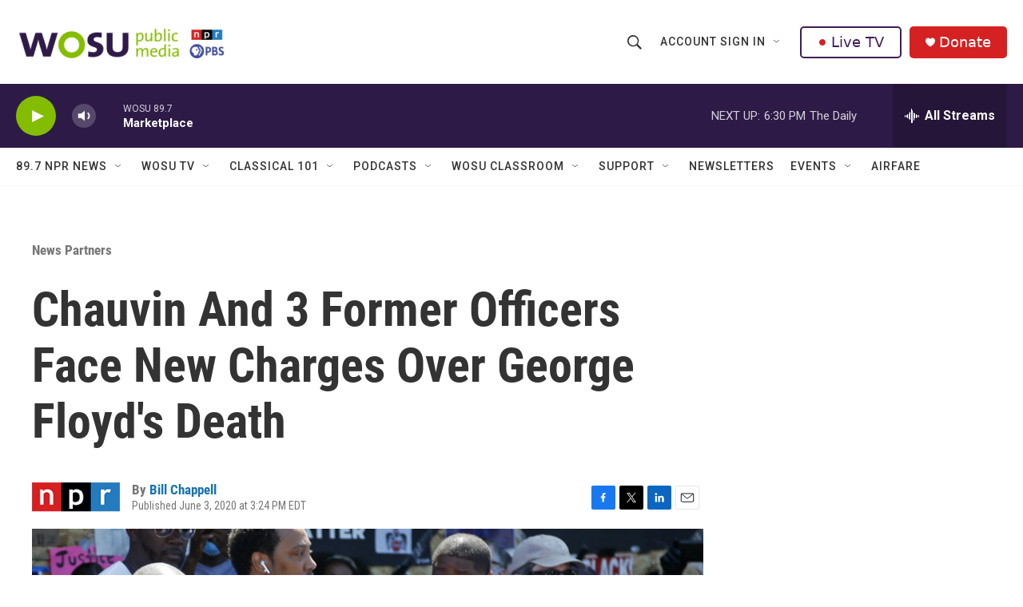

--- FILE ---
content_type: text/html;charset=UTF-8
request_url: https://www.wosu.org/news-partners/2020-06-03/chauvin-and-3-former-officers-face-new-charges-over-george-floyds-death
body_size: 35909
content:
<!DOCTYPE html>
<html class="ArtP aside" lang="en">
    <head>
    <meta charset="UTF-8">

    

    <style data-cssvarsponyfill="true">
        :root { --siteBgColorInverse: #121212; --primaryTextColorInverse: #ffffff; --secondaryTextColorInverse: #cccccc; --tertiaryTextColorInverse: #cccccc; --headerBgColorInverse: #000000; --headerBorderColorInverse: #858585; --headerTextColorInverse: #ffffff; --secC1_Inverse: #a2a2a2; --secC4_Inverse: #282828; --headerNavBarBgColorInverse: #121212; --headerMenuBgColorInverse: #ffffff; --headerMenuTextColorInverse: #6b2b85; --headerMenuTextColorHoverInverse: #6b2b85; --liveBlogTextColorInverse: #ffffff; --applyButtonColorInverse: #4485D5; --applyButtonTextColorInverse: #4485D5; --siteBgColor: #ffffff; --primaryTextColor: #333333; --secondaryTextColor: #666666; --secC1: #767676; --secC4: #f5f5f5; --secC5: #ffffff; --siteBgColor: #ffffff; --siteInverseBgColor: #000000; --linkColor: #1772b0; --linkHoverColor: #125c8e; --headerBgColor: #ffffff; --headerBgColorInverse: #000000; --headerBorderColor: #e6e6e6; --headerBorderColorInverse: #858585; --tertiaryTextColor: #1c1c1c; --headerTextColor: #333333; --buttonTextColor: #ffffff; --headerNavBarBgColor: #ffffff; --headerNavBarTextColor: #333333; --headerMenuBgColor: #ffffff; --headerMenuTextColor: #333333; --headerMenuTextColorHover: #68ac4d; --liveBlogTextColor: #282829; --applyButtonColor: #194173; --applyButtonTextColor: #2c4273; --primaryColor1: #2e1a47; --primaryColor2: #84bd00; --breakingColor: #ff6f00; --secC2: #cccccc; --secC3: #e6e6e6; --secC5: #ffffff; --linkColor: #1772b0; --linkHoverColor: #125c8e; --donateBGColor: #d52122; --headerIconColor: #ffffff; --hatButtonBgColor: #ffffff; --hatButtonBgHoverColor: #411c58; --hatButtonBorderColor: #411c58; --hatButtonBorderHoverColor: #ffffff; --hatButtoniconColor: #d62021; --hatButtonTextColor: #411c58; --hatButtonTextHoverColor: #ffffff; --footerTextColor: #ffffff; --footerTextBgColor: #ffffff; --footerPartnersBgColor: #000000; --listBorderColor: #030202; --gridBorderColor: #e6e6e6; --tagButtonBorderColor: #1772b0; --tagButtonTextColor: #1772b0; --breakingTextColor: #ffffff; --sectionTextColor: #ffffff; --contentWidth: 1240px; --primaryHeadlineFont: sans-serif; --secHlFont: sans-serif; --bodyFont: sans-serif; --colorWhite: #ffffff; --colorBlack: #000000;} .fonts-loaded { --primaryHeadlineFont: "Roboto Condensed"; --secHlFont: "Roboto Condensed"; --bodyFont: "Roboto"; --liveBlogBodyFont: "Roboto";}
    </style>

    <meta name="disqus.shortname" content="npr-wosu">
<meta name="disqus.url" content="https://www.wosu.org/news-partners/2020-06-03/chauvin-and-3-former-officers-face-new-charges-over-george-floyds-death">
<meta name="disqus.title" content="Chauvin And 3 Former Officers Face New Charges Over George Floyd&#x27;s Death">
<meta name="disqus.identifier" content="00000177-64a9-df44-a377-67fb39050001">
<meta name="robots" content="max-image-preview:large">


    <meta property="og:title" content="Chauvin And 3 Former Officers Face New Charges Over George Floyd&#x27;s Death">

    <meta property="og:url" content="https://www.wosu.org/news-partners/2020-06-03/chauvin-and-3-former-officers-face-new-charges-over-george-floyds-death">

    <meta property="og:image" content="https://npr.brightspotcdn.com/dims4/default/2a5b15e/2147483647/strip/true/crop/3218x1689+0+60/resize/1200x630!/quality/90/?url=https%3A%2F%2Fmedia.npr.org%2Fassets%2Fimg%2F2020%2F06%2F03%2Fchauvin-murder-floyd-minnesota_wide-81cbb672ac692b73d04bf3e923430fbf61c2858b.jpg">

    
    <meta property="og:image:url" content="https://npr.brightspotcdn.com/dims4/default/2a5b15e/2147483647/strip/true/crop/3218x1689+0+60/resize/1200x630!/quality/90/?url=https%3A%2F%2Fmedia.npr.org%2Fassets%2Fimg%2F2020%2F06%2F03%2Fchauvin-murder-floyd-minnesota_wide-81cbb672ac692b73d04bf3e923430fbf61c2858b.jpg">
    
    <meta property="og:image:width" content="1200">
    <meta property="og:image:height" content="630">
    <meta property="og:image:type" content="image/jpeg">
    
    <meta property="og:image:alt" content="All four former Minneapolis police officers connected with George Floyd&#x27;s death now face criminal charges. Attorney Ben Crump (left) escorts Floyd&#x27;s son, Quincy Mason Floyd (second from left), on Wednesday during a visit to the memorial at the site where George Floyd was arrested in Minneapolis.">
    

    <meta property="og:description" content="Derek Chauvin now faces an additional charge of second-degree murder, and three other former Minneapolis police officers are accused of aiding and abetting murder.">

    <meta property="og:site_name" content="WOSU Public Media">



    <meta property="og:type" content="article">

    <meta property="article:author" content="https://www.wosu.org/people/bill-chappell">

    <meta property="article:published_time" content="2020-06-03T19:24:00">

    <meta property="article:modified_time" content="2021-03-26T16:44:26.753">

    <meta property="article:section" content="News Partners">

    <meta property="article:tag" content="derek chauvin">

    <meta property="article:tag" content="minneapolis police">

    <meta property="article:tag" content="Minneapolis">

    <meta property="article:tag" content="George Floyd">

    <meta property="article:tag" content="tou thao">

    <meta property="article:tag" content="j alexander kueng">

    <meta property="article:tag" content="thomas lane">

    
    <meta name="twitter:card" content="summary_large_image"/>
    
    
    
    
    <meta name="twitter:description" content="Derek Chauvin now faces an additional charge of second-degree murder, and three other former Minneapolis police officers are accused of aiding and abetting murder."/>
    
    
    <meta name="twitter:image" content="https://npr.brightspotcdn.com/dims4/default/b060173/2147483647/strip/true/crop/3218x1810+0+0/resize/1200x675!/quality/90/?url=https%3A%2F%2Fmedia.npr.org%2Fassets%2Fimg%2F2020%2F06%2F03%2Fchauvin-murder-floyd-minnesota_wide-81cbb672ac692b73d04bf3e923430fbf61c2858b.jpg"/>

    
    <meta name="twitter:image:alt" content="All four former Minneapolis police officers connected with George Floyd&#x27;s death now face criminal charges. Attorney Ben Crump (left) escorts Floyd&#x27;s son, Quincy Mason Floyd (second from left), on Wednesday during a visit to the memorial at the site where George Floyd was arrested in Minneapolis."/>
    
    
    <meta name="twitter:site" content="@wosu"/>
    
    
    
    <meta name="twitter:title" content="Chauvin And 3 Former Officers Face New Charges Over George Floyd&#x27;s Death"/>
    

    <meta property="fb:app_id" content="303182302076632">



    <link data-cssvarsponyfill="true" class="Webpack-css" rel="stylesheet" href="https://npr.brightspotcdn.com/resource/00000177-1bc0-debb-a57f-dfcf4a950000/styleguide/All.min.0db89f2a608a6b13cec2d9fc84f71c45.gz.css">

    

    <style>.FooterNavigation-items-item {
    display: inline-block
}</style>
<style>[class*='-articleBody'] > ul,
[class*='-articleBody'] > ul ul {
    list-style-type: disc;
}</style>


    <meta name="viewport" content="width=device-width, initial-scale=1, viewport-fit=cover"><title>Chauvin And 3 Former Officers Face New Charges Over George Floyd&#x27;s Death | WOSU Public Media</title><meta name="description" content="Derek Chauvin now faces an additional charge of second-degree murder, and three other former Minneapolis police officers are accused of aiding and abetting murder."><link rel="canonical" href="https://www.npr.org/2020/06/03/868910542/chauvin-and-3-former-officers-face-new-charges-over-george-floyds-death?ft=nprml&amp;f=868910542"><meta name="brightspot.contentId" content="00000177-64a9-df44-a377-67fb39050001"><link rel="apple-touch-icon"sizes="180x180"href="/apple-touch-icon.png"><link rel="icon"type="image/png"href="/favicon-32x32.png"><link rel="icon"type="image/png"href="/favicon-16x16.png">
    
    
    <meta name="brightspot-dataLayer" content="{
  &quot;author&quot; : &quot;Bill Chappell&quot;,
  &quot;bspStoryId&quot; : &quot;00000177-64a9-df44-a377-67fb39050001&quot;,
  &quot;category&quot; : &quot;News Partners&quot;,
  &quot;inlineAudio&quot; : 0,
  &quot;keywords&quot; : &quot;derek chauvin,minneapolis police,Minneapolis,George Floyd,tou thao,j alexander kueng,thomas lane&quot;,
  &quot;nprCmsSite&quot; : true,
  &quot;nprStoryId&quot; : &quot;868910542&quot;,
  &quot;pageType&quot; : &quot;news-story&quot;,
  &quot;program&quot; : &quot;&quot;,
  &quot;publishedDate&quot; : &quot;2020-06-03T15:24:00Z&quot;,
  &quot;siteName&quot; : &quot;WOSU Public Media&quot;,
  &quot;station&quot; : &quot;WOSU 89.7 NPR News&quot;,
  &quot;stationOrgId&quot; : &quot;1177&quot;,
  &quot;storyOrgId&quot; : &quot;s1&quot;,
  &quot;storyTheme&quot; : &quot;news-story&quot;,
  &quot;storyTitle&quot; : &quot;Chauvin And 3 Former Officers Face New Charges Over George Floyd&#x27;s Death&quot;,
  &quot;timezone&quot; : &quot;America/New_York&quot;,
  &quot;wordCount&quot; : 0,
  &quot;series&quot; : &quot;&quot;
}">
    <script id="brightspot-dataLayer">
        (function () {
            var dataValue = document.head.querySelector('meta[name="brightspot-dataLayer"]').content;
            if (dataValue) {
                window.brightspotDataLayer = JSON.parse(dataValue);
            }
        })();
    </script>

    <link rel="amphtml" href="https://www.wosu.org/news-partners/2020-06-03/chauvin-and-3-former-officers-face-new-charges-over-george-floyds-death?_amp=true">

    

    
    <script src="https://npr.brightspotcdn.com/resource/00000177-1bc0-debb-a57f-dfcf4a950000/styleguide/All.min.fd8f7fccc526453c829dde80fc7c2ef5.gz.js" async></script>
    

    <!-- no longer used, moved disqus script to be loaded by ps-disqus-comment-module.js to avoid errors --><script type="application/ld+json">{"@context":"http://schema.org","@type":"NewsArticle","author":[{"@context":"http://schema.org","@type":"Person","name":"Bill Chappell","url":"https://www.wosu.org/people/bill-chappell"}],"dateModified":"2021-03-26T12:44:26Z","datePublished":"2020-06-03T15:24:00Z","headline":"Chauvin And 3 Former Officers Face New Charges Over George Floyd's Death","image":{"@context":"http://schema.org","@type":"ImageObject","url":"https://media.npr.org/assets/img/2020/06/03/chauvin-murder-floyd-minnesota_wide-81cbb672ac692b73d04bf3e923430fbf61c2858b.jpg"},"mainEntityOfPage":{"@type":"NewsArticle","@id":"https://www.wosu.org/news-partners/2020-06-03/chauvin-and-3-former-officers-face-new-charges-over-george-floyds-death"},"publisher":{"@type":"Organization","name":"WOSU Public Media","logo":{"@context":"http://schema.org","@type":"ImageObject","height":"60","url":"https://npr.brightspotcdn.com/dims4/default/c4b0043/2147483647/resize/x60/quality/90/?url=http%3A%2F%2Fnpr-brightspot.s3.amazonaws.com%2F7e%2F00%2F0ddf3905403895ad24db9f5c681b%2Fwosu-pbs-npr-logos-web-v4.png","width":"349"}}}</script><script type="application/ld+json">{"@context":"http://schema.org","@type":"ListenAction","description":"Derek Chauvin now faces an additional charge of second-degree murder, and three other former Minneapolis police officers are accused of aiding and abetting murder.","name":"Chauvin And 3 Former Officers Face New Charges Over George Floyd's Death"}</script><script>

  window.fbAsyncInit = function() {
      FB.init({
          
              appId : '303182302076632',
          
          xfbml : true,
          version : 'v2.9'
      });
  };

  (function(d, s, id){
     var js, fjs = d.getElementsByTagName(s)[0];
     if (d.getElementById(id)) {return;}
     js = d.createElement(s); js.id = id;
     js.src = "//connect.facebook.net/en_US/sdk.js";
     fjs.parentNode.insertBefore(js, fjs);
   }(document, 'script', 'facebook-jssdk'));
</script>
<meta name="gtm-dataLayer" content="{
  &quot;gtmAuthor&quot; : &quot;Bill Chappell&quot;,
  &quot;gtmBspStoryId&quot; : &quot;00000177-64a9-df44-a377-67fb39050001&quot;,
  &quot;gtmCategory&quot; : &quot;News Partners&quot;,
  &quot;gtmInlineAudio&quot; : 0,
  &quot;gtmKeywords&quot; : &quot;derek chauvin,minneapolis police,Minneapolis,George Floyd,tou thao,j alexander kueng,thomas lane&quot;,
  &quot;gtmNprCmsSite&quot; : true,
  &quot;gtmNprStoryId&quot; : &quot;868910542&quot;,
  &quot;gtmPageType&quot; : &quot;news-story&quot;,
  &quot;gtmProgram&quot; : &quot;&quot;,
  &quot;gtmPublishedDate&quot; : &quot;2020-06-03T15:24:00Z&quot;,
  &quot;gtmSiteName&quot; : &quot;WOSU Public Media&quot;,
  &quot;gtmStation&quot; : &quot;WOSU 89.7 NPR News&quot;,
  &quot;gtmStationOrgId&quot; : &quot;1177&quot;,
  &quot;gtmStoryOrgId&quot; : &quot;s1&quot;,
  &quot;gtmStoryTheme&quot; : &quot;news-story&quot;,
  &quot;gtmStoryTitle&quot; : &quot;Chauvin And 3 Former Officers Face New Charges Over George Floyd&#x27;s Death&quot;,
  &quot;gtmTimezone&quot; : &quot;America/New_York&quot;,
  &quot;gtmWordCount&quot; : 0,
  &quot;gtmSeries&quot; : &quot;&quot;
}"><script>

    (function () {
        var dataValue = document.head.querySelector('meta[name="gtm-dataLayer"]').content;
        if (dataValue) {
            window.dataLayer = window.dataLayer || [];
            dataValue = JSON.parse(dataValue);
            dataValue['event'] = 'gtmFirstView';
            window.dataLayer.push(dataValue);
        }
    })();

    (function(w,d,s,l,i){w[l]=w[l]||[];w[l].push({'gtm.start':
            new Date().getTime(),event:'gtm.js'});var f=d.getElementsByTagName(s)[0],
        j=d.createElement(s),dl=l!='dataLayer'?'&l='+l:'';j.async=true;j.src=
        'https://www.googletagmanager.com/gtm.js?id='+i+dl;f.parentNode.insertBefore(j,f);
})(window,document,'script','dataLayer','GTM-N39QFDR');</script><script async="async" src="https://securepubads.g.doubleclick.net/tag/js/gpt.js"></script>
<script type="text/javascript">
    // Google tag setup
    var googletag = googletag || {};
    googletag.cmd = googletag.cmd || [];

    googletag.cmd.push(function () {
        // @see https://developers.google.com/publisher-tag/reference#googletag.PubAdsService_enableLazyLoad
        googletag.pubads().enableLazyLoad({
            fetchMarginPercent: 100, // fetch and render ads within this % of viewport
            renderMarginPercent: 100,
            mobileScaling: 1  // Same on mobile.
        });

        googletag.pubads().enableSingleRequest()
        googletag.pubads().enableAsyncRendering()
        googletag.pubads().collapseEmptyDivs()
        googletag.pubads().disableInitialLoad()
        googletag.enableServices()
    })
</script>
<script type="application/ld+json">{"@context":"http://schema.org","@type":"BreadcrumbList","itemListElement":[{"@context":"http://schema.org","@type":"ListItem","item":"https://www.wosu.org/news-partners","name":"News Partners","position":"1"}]}</script><script>window.addEventListener('DOMContentLoaded', (event) => {
    window.nulldurationobserver = new MutationObserver(function (mutations) {
        document.querySelectorAll('.StreamPill-duration').forEach(pill => { 
      if (pill.innerText == "LISTENNULL") {
         pill.innerText = "LISTEN"
      } 
    });
      });

      window.nulldurationobserver.observe(document.body, {
        childList: true,
        subtree: true
      });
});
</script>


    <script>
        var head = document.getElementsByTagName('head')
        head = head[0]
        var link = document.createElement('link');
        link.setAttribute('href', 'https://fonts.googleapis.com/css?family=Roboto Condensed|Roboto|Roboto:400,500,700&display=swap');
        var relList = link.relList;

        if (relList && relList.supports('preload')) {
            link.setAttribute('as', 'style');
            link.setAttribute('rel', 'preload');
            link.setAttribute('onload', 'this.rel="stylesheet"');
            link.setAttribute('crossorigin', 'anonymous');
        } else {
            link.setAttribute('rel', 'stylesheet');
        }

        head.appendChild(link);
    </script>
</head>


    <body class="Page-body" data-content-width="1240px">
    <noscript>
    <iframe src="https://www.googletagmanager.com/ns.html?id=GTM-N39QFDR" height="0" width="0" style="display:none;visibility:hidden"></iframe>
</noscript>
        

    <!-- Putting icons here, so we don't have to include in a bunch of -body hbs's -->
<svg xmlns="http://www.w3.org/2000/svg" style="display:none" id="iconsMap1" class="iconsMap">
    <symbol id="play-icon" viewBox="0 0 115 115">
        <polygon points="0,0 115,57.5 0,115" fill="currentColor" />
    </symbol>
    <symbol id="grid" viewBox="0 0 32 32">
            <g>
                <path d="M6.4,5.7 C6.4,6.166669 6.166669,6.4 5.7,6.4 L0.7,6.4 C0.233331,6.4 0,6.166669 0,5.7 L0,0.7 C0,0.233331 0.233331,0 0.7,0 L5.7,0 C6.166669,0 6.4,0.233331 6.4,0.7 L6.4,5.7 Z M19.2,5.7 C19.2,6.166669 18.966669,6.4 18.5,6.4 L13.5,6.4 C13.033331,6.4 12.8,6.166669 12.8,5.7 L12.8,0.7 C12.8,0.233331 13.033331,0 13.5,0 L18.5,0 C18.966669,0 19.2,0.233331 19.2,0.7 L19.2,5.7 Z M32,5.7 C32,6.166669 31.766669,6.4 31.3,6.4 L26.3,6.4 C25.833331,6.4 25.6,6.166669 25.6,5.7 L25.6,0.7 C25.6,0.233331 25.833331,0 26.3,0 L31.3,0 C31.766669,0 32,0.233331 32,0.7 L32,5.7 Z M6.4,18.5 C6.4,18.966669 6.166669,19.2 5.7,19.2 L0.7,19.2 C0.233331,19.2 0,18.966669 0,18.5 L0,13.5 C0,13.033331 0.233331,12.8 0.7,12.8 L5.7,12.8 C6.166669,12.8 6.4,13.033331 6.4,13.5 L6.4,18.5 Z M19.2,18.5 C19.2,18.966669 18.966669,19.2 18.5,19.2 L13.5,19.2 C13.033331,19.2 12.8,18.966669 12.8,18.5 L12.8,13.5 C12.8,13.033331 13.033331,12.8 13.5,12.8 L18.5,12.8 C18.966669,12.8 19.2,13.033331 19.2,13.5 L19.2,18.5 Z M32,18.5 C32,18.966669 31.766669,19.2 31.3,19.2 L26.3,19.2 C25.833331,19.2 25.6,18.966669 25.6,18.5 L25.6,13.5 C25.6,13.033331 25.833331,12.8 26.3,12.8 L31.3,12.8 C31.766669,12.8 32,13.033331 32,13.5 L32,18.5 Z M6.4,31.3 C6.4,31.766669 6.166669,32 5.7,32 L0.7,32 C0.233331,32 0,31.766669 0,31.3 L0,26.3 C0,25.833331 0.233331,25.6 0.7,25.6 L5.7,25.6 C6.166669,25.6 6.4,25.833331 6.4,26.3 L6.4,31.3 Z M19.2,31.3 C19.2,31.766669 18.966669,32 18.5,32 L13.5,32 C13.033331,32 12.8,31.766669 12.8,31.3 L12.8,26.3 C12.8,25.833331 13.033331,25.6 13.5,25.6 L18.5,25.6 C18.966669,25.6 19.2,25.833331 19.2,26.3 L19.2,31.3 Z M32,31.3 C32,31.766669 31.766669,32 31.3,32 L26.3,32 C25.833331,32 25.6,31.766669 25.6,31.3 L25.6,26.3 C25.6,25.833331 25.833331,25.6 26.3,25.6 L31.3,25.6 C31.766669,25.6 32,25.833331 32,26.3 L32,31.3 Z" id=""></path>
            </g>
    </symbol>
    <symbol id="radio-stream" width="18" height="19" viewBox="0 0 18 19">
        <g fill="currentColor" fill-rule="nonzero">
            <path d="M.5 8c-.276 0-.5.253-.5.565v1.87c0 .312.224.565.5.565s.5-.253.5-.565v-1.87C1 8.253.776 8 .5 8zM2.5 8c-.276 0-.5.253-.5.565v1.87c0 .312.224.565.5.565s.5-.253.5-.565v-1.87C3 8.253 2.776 8 2.5 8zM3.5 7c-.276 0-.5.276-.5.617v3.766c0 .34.224.617.5.617s.5-.276.5-.617V7.617C4 7.277 3.776 7 3.5 7zM5.5 6c-.276 0-.5.275-.5.613v5.774c0 .338.224.613.5.613s.5-.275.5-.613V6.613C6 6.275 5.776 6 5.5 6zM6.5 4c-.276 0-.5.26-.5.58v8.84c0 .32.224.58.5.58s.5-.26.5-.58V4.58C7 4.26 6.776 4 6.5 4zM8.5 0c-.276 0-.5.273-.5.61v17.78c0 .337.224.61.5.61s.5-.273.5-.61V.61C9 .273 8.776 0 8.5 0zM9.5 2c-.276 0-.5.274-.5.612v14.776c0 .338.224.612.5.612s.5-.274.5-.612V2.612C10 2.274 9.776 2 9.5 2zM11.5 5c-.276 0-.5.276-.5.616v8.768c0 .34.224.616.5.616s.5-.276.5-.616V5.616c0-.34-.224-.616-.5-.616zM12.5 6c-.276 0-.5.262-.5.584v4.832c0 .322.224.584.5.584s.5-.262.5-.584V6.584c0-.322-.224-.584-.5-.584zM14.5 7c-.276 0-.5.29-.5.647v3.706c0 .357.224.647.5.647s.5-.29.5-.647V7.647C15 7.29 14.776 7 14.5 7zM15.5 8c-.276 0-.5.253-.5.565v1.87c0 .312.224.565.5.565s.5-.253.5-.565v-1.87c0-.312-.224-.565-.5-.565zM17.5 8c-.276 0-.5.253-.5.565v1.87c0 .312.224.565.5.565s.5-.253.5-.565v-1.87c0-.312-.224-.565-.5-.565z"/>
        </g>
    </symbol>
    <symbol id="icon-magnify" viewBox="0 0 31 31">
        <g>
            <path fill-rule="evenodd" d="M22.604 18.89l-.323.566 8.719 8.8L28.255 31l-8.719-8.8-.565.404c-2.152 1.346-4.386 2.018-6.7 2.018-3.39 0-6.284-1.21-8.679-3.632C1.197 18.568 0 15.66 0 12.27c0-3.39 1.197-6.283 3.592-8.678C5.987 1.197 8.88 0 12.271 0c3.39 0 6.283 1.197 8.678 3.592 2.395 2.395 3.593 5.288 3.593 8.679 0 2.368-.646 4.574-1.938 6.62zM19.162 5.77C17.322 3.925 15.089 3 12.46 3c-2.628 0-4.862.924-6.702 2.77C3.92 7.619 3 9.862 3 12.5c0 2.639.92 4.882 2.76 6.73C7.598 21.075 9.832 22 12.46 22c2.629 0 4.862-.924 6.702-2.77C21.054 17.33 22 15.085 22 12.5c0-2.586-.946-4.83-2.838-6.73z"/>
        </g>
    </symbol>
    <symbol id="burger-menu" viewBox="0 0 14 10">
        <g>
            <path fill-rule="evenodd" d="M0 5.5v-1h14v1H0zM0 1V0h14v1H0zm0 9V9h14v1H0z"></path>
        </g>
    </symbol>
    <symbol id="close-x" viewBox="0 0 14 14">
        <g>
            <path fill-rule="nonzero" d="M6.336 7L0 .664.664 0 7 6.336 13.336 0 14 .664 7.664 7 14 13.336l-.664.664L7 7.664.664 14 0 13.336 6.336 7z"></path>
        </g>
    </symbol>
    <symbol id="share-more-arrow" viewBox="0 0 512 512" style="enable-background:new 0 0 512 512;">
        <g>
            <g>
                <path d="M512,241.7L273.643,3.343v156.152c-71.41,3.744-138.015,33.337-188.958,84.28C30.075,298.384,0,370.991,0,448.222v60.436
                    l29.069-52.985c45.354-82.671,132.173-134.027,226.573-134.027c5.986,0,12.004,0.212,18.001,0.632v157.779L512,241.7z
                    M255.642,290.666c-84.543,0-163.661,36.792-217.939,98.885c26.634-114.177,129.256-199.483,251.429-199.483h15.489V78.131
                    l163.568,163.568L304.621,405.267V294.531l-13.585-1.683C279.347,291.401,267.439,290.666,255.642,290.666z"></path>
            </g>
        </g>
    </symbol>
    <symbol id="chevron" viewBox="0 0 100 100">
        <g>
            <path d="M22.4566257,37.2056786 L-21.4456527,71.9511488 C-22.9248661,72.9681457 -24.9073712,72.5311671 -25.8758148,70.9765924 L-26.9788683,69.2027424 C-27.9450684,67.6481676 -27.5292733,65.5646602 -26.0500598,64.5484493 L20.154796,28.2208967 C21.5532435,27.2597011 23.3600078,27.2597011 24.759951,28.2208967 L71.0500598,64.4659264 C72.5292733,65.4829232 72.9450684,67.5672166 71.9788683,69.1217913 L70.8750669,70.8956413 C69.9073712,72.4502161 67.9241183,72.8848368 66.4449048,71.8694118 L22.4566257,37.2056786 Z" id="Transparent-Chevron" transform="translate(22.500000, 50.000000) rotate(90.000000) translate(-22.500000, -50.000000) "></path>
        </g>
    </symbol>
</svg>

<svg xmlns="http://www.w3.org/2000/svg" style="display:none" id="iconsMap2" class="iconsMap">
    <symbol id="mono-icon-facebook" viewBox="0 0 10 19">
        <path fill-rule="evenodd" d="M2.707 18.25V10.2H0V7h2.707V4.469c0-1.336.375-2.373 1.125-3.112C4.582.62 5.578.25 6.82.25c1.008 0 1.828.047 2.461.14v2.848H7.594c-.633 0-1.067.14-1.301.422-.188.235-.281.61-.281 1.125V7H9l-.422 3.2H6.012v8.05H2.707z"></path>
    </symbol>
    <symbol id="mono-icon-instagram" viewBox="0 0 17 17">
        <g>
            <path fill-rule="evenodd" d="M8.281 4.207c.727 0 1.4.182 2.022.545a4.055 4.055 0 0 1 1.476 1.477c.364.62.545 1.294.545 2.021 0 .727-.181 1.4-.545 2.021a4.055 4.055 0 0 1-1.476 1.477 3.934 3.934 0 0 1-2.022.545c-.726 0-1.4-.182-2.021-.545a4.055 4.055 0 0 1-1.477-1.477 3.934 3.934 0 0 1-.545-2.021c0-.727.182-1.4.545-2.021A4.055 4.055 0 0 1 6.26 4.752a3.934 3.934 0 0 1 2.021-.545zm0 6.68a2.54 2.54 0 0 0 1.864-.774 2.54 2.54 0 0 0 .773-1.863 2.54 2.54 0 0 0-.773-1.863 2.54 2.54 0 0 0-1.864-.774 2.54 2.54 0 0 0-1.863.774 2.54 2.54 0 0 0-.773 1.863c0 .727.257 1.348.773 1.863a2.54 2.54 0 0 0 1.863.774zM13.45 4.03c-.023.258-.123.48-.299.668a.856.856 0 0 1-.65.281.913.913 0 0 1-.668-.28.913.913 0 0 1-.281-.669c0-.258.094-.48.281-.668a.913.913 0 0 1 .668-.28c.258 0 .48.093.668.28.187.188.281.41.281.668zm2.672.95c.023.656.035 1.746.035 3.269 0 1.523-.017 2.62-.053 3.287-.035.668-.134 1.248-.298 1.74a4.098 4.098 0 0 1-.967 1.53 4.098 4.098 0 0 1-1.53.966c-.492.164-1.072.264-1.74.3-.668.034-1.763.052-3.287.052-1.523 0-2.619-.018-3.287-.053-.668-.035-1.248-.146-1.74-.334a3.747 3.747 0 0 1-1.53-.931 4.098 4.098 0 0 1-.966-1.53c-.164-.492-.264-1.072-.299-1.74C.424 10.87.406 9.773.406 8.25S.424 5.63.46 4.963c.035-.668.135-1.248.299-1.74.21-.586.533-1.096.967-1.53A4.098 4.098 0 0 1 3.254.727c.492-.164 1.072-.264 1.74-.3C5.662.394 6.758.376 8.281.376c1.524 0 2.62.018 3.287.053.668.035 1.248.135 1.74.299a4.098 4.098 0 0 1 2.496 2.496c.165.492.27 1.078.317 1.757zm-1.687 7.91c.14-.399.234-1.032.28-1.899.024-.515.036-1.242.036-2.18V7.689c0-.961-.012-1.688-.035-2.18-.047-.89-.14-1.524-.281-1.899a2.537 2.537 0 0 0-1.512-1.511c-.375-.14-1.008-.235-1.899-.282a51.292 51.292 0 0 0-2.18-.035H7.72c-.938 0-1.664.012-2.18.035-.867.047-1.5.141-1.898.282a2.537 2.537 0 0 0-1.512 1.511c-.14.375-.234 1.008-.281 1.899a51.292 51.292 0 0 0-.036 2.18v1.125c0 .937.012 1.664.036 2.18.047.866.14 1.5.28 1.898.306.726.81 1.23 1.513 1.511.398.141 1.03.235 1.898.282.516.023 1.242.035 2.18.035h1.125c.96 0 1.687-.012 2.18-.035.89-.047 1.523-.141 1.898-.282.726-.304 1.23-.808 1.512-1.511z"></path>
        </g>
    </symbol>
    <symbol id="mono-icon-email" viewBox="0 0 512 512">
        <g>
            <path d="M67,148.7c11,5.8,163.8,89.1,169.5,92.1c5.7,3,11.5,4.4,20.5,4.4c9,0,14.8-1.4,20.5-4.4c5.7-3,158.5-86.3,169.5-92.1
                c4.1-2.1,11-5.9,12.5-10.2c2.6-7.6-0.2-10.5-11.3-10.5H257H65.8c-11.1,0-13.9,3-11.3,10.5C56,142.9,62.9,146.6,67,148.7z"></path>
            <path d="M455.7,153.2c-8.2,4.2-81.8,56.6-130.5,88.1l82.2,92.5c2,2,2.9,4.4,1.8,5.6c-1.2,1.1-3.8,0.5-5.9-1.4l-98.6-83.2
                c-14.9,9.6-25.4,16.2-27.2,17.2c-7.7,3.9-13.1,4.4-20.5,4.4c-7.4,0-12.8-0.5-20.5-4.4c-1.9-1-12.3-7.6-27.2-17.2l-98.6,83.2
                c-2,2-4.7,2.6-5.9,1.4c-1.2-1.1-0.3-3.6,1.7-5.6l82.1-92.5c-48.7-31.5-123.1-83.9-131.3-88.1c-8.8-4.5-9.3,0.8-9.3,4.9
                c0,4.1,0,205,0,205c0,9.3,13.7,20.9,23.5,20.9H257h185.5c9.8,0,21.5-11.7,21.5-20.9c0,0,0-201,0-205
                C464,153.9,464.6,148.7,455.7,153.2z"></path>
        </g>
    </symbol>
    <symbol id="default-image" width="24" height="24" viewBox="0 0 24 24" fill="none" stroke="currentColor" stroke-width="2" stroke-linecap="round" stroke-linejoin="round" class="feather feather-image">
        <rect x="3" y="3" width="18" height="18" rx="2" ry="2"></rect>
        <circle cx="8.5" cy="8.5" r="1.5"></circle>
        <polyline points="21 15 16 10 5 21"></polyline>
    </symbol>
    <symbol id="icon-email" width="18px" viewBox="0 0 20 14">
        <g id="Symbols" stroke="none" stroke-width="1" fill="none" fill-rule="evenodd" stroke-linecap="round" stroke-linejoin="round">
            <g id="social-button-bar" transform="translate(-125.000000, -8.000000)" stroke="#000000">
                <g id="Group-2" transform="translate(120.000000, 0.000000)">
                    <g id="envelope" transform="translate(6.000000, 9.000000)">
                        <path d="M17.5909091,10.6363636 C17.5909091,11.3138182 17.0410909,11.8636364 16.3636364,11.8636364 L1.63636364,11.8636364 C0.958909091,11.8636364 0.409090909,11.3138182 0.409090909,10.6363636 L0.409090909,1.63636364 C0.409090909,0.958090909 0.958909091,0.409090909 1.63636364,0.409090909 L16.3636364,0.409090909 C17.0410909,0.409090909 17.5909091,0.958090909 17.5909091,1.63636364 L17.5909091,10.6363636 L17.5909091,10.6363636 Z" id="Stroke-406"></path>
                        <polyline id="Stroke-407" points="17.1818182 0.818181818 9 7.36363636 0.818181818 0.818181818"></polyline>
                    </g>
                </g>
            </g>
        </g>
    </symbol>
    <symbol id="mono-icon-print" viewBox="0 0 12 12">
        <g fill-rule="evenodd">
            <path fill-rule="nonzero" d="M9 10V7H3v3H1a1 1 0 0 1-1-1V4a1 1 0 0 1 1-1h10a1 1 0 0 1 1 1v3.132A2.868 2.868 0 0 1 9.132 10H9zm.5-4.5a1 1 0 1 0 0-2 1 1 0 0 0 0 2zM3 0h6v2H3z"></path>
            <path d="M4 8h4v4H4z"></path>
        </g>
    </symbol>
    <symbol id="mono-icon-copylink" viewBox="0 0 12 12">
        <g fill-rule="evenodd">
            <path d="M10.199 2.378c.222.205.4.548.465.897.062.332.016.614-.132.774L8.627 6.106c-.187.203-.512.232-.75-.014a.498.498 0 0 0-.706.028.499.499 0 0 0 .026.706 1.509 1.509 0 0 0 2.165-.04l1.903-2.06c.37-.398.506-.98.382-1.636-.105-.557-.392-1.097-.77-1.445L9.968.8C9.591.452 9.03.208 8.467.145 7.803.072 7.233.252 6.864.653L4.958 2.709a1.509 1.509 0 0 0 .126 2.161.5.5 0 1 0 .68-.734c-.264-.218-.26-.545-.071-.747L7.597 1.33c.147-.16.425-.228.76-.19.353.038.71.188.931.394l.91.843.001.001zM1.8 9.623c-.222-.205-.4-.549-.465-.897-.062-.332-.016-.614.132-.774l1.905-2.057c.187-.203.512-.232.75.014a.498.498 0 0 0 .706-.028.499.499 0 0 0-.026-.706 1.508 1.508 0 0 0-2.165.04L.734 7.275c-.37.399-.506.98-.382 1.637.105.557.392 1.097.77 1.445l.91.843c.376.35.937.594 1.5.656.664.073 1.234-.106 1.603-.507L7.04 9.291a1.508 1.508 0 0 0-.126-2.16.5.5 0 0 0-.68.734c.264.218.26.545.071.747l-1.904 2.057c-.147.16-.425.228-.76.191-.353-.038-.71-.188-.931-.394l-.91-.843z"></path>
            <path d="M8.208 3.614a.5.5 0 0 0-.707.028L3.764 7.677a.5.5 0 0 0 .734.68L8.235 4.32a.5.5 0 0 0-.027-.707"></path>
        </g>
    </symbol>
    <symbol id="mono-icon-linkedin" viewBox="0 0 16 17">
        <g fill-rule="evenodd">
            <path d="M3.734 16.125H.464V5.613h3.27zM2.117 4.172c-.515 0-.96-.188-1.336-.563A1.825 1.825 0 0 1 .22 2.273c0-.515.187-.96.562-1.335.375-.375.82-.563 1.336-.563.516 0 .961.188 1.336.563.375.375.563.82.563 1.335 0 .516-.188.961-.563 1.336-.375.375-.82.563-1.336.563zM15.969 16.125h-3.27v-5.133c0-.844-.07-1.453-.21-1.828-.259-.633-.762-.95-1.512-.95s-1.278.282-1.582.845c-.235.421-.352 1.043-.352 1.863v5.203H5.809V5.613h3.128v1.442h.036c.234-.469.609-.856 1.125-1.16.562-.375 1.218-.563 1.968-.563 1.524 0 2.59.48 3.2 1.441.468.774.703 1.97.703 3.586v5.766z"></path>
        </g>
    </symbol>
    <symbol id="mono-icon-pinterest" viewBox="0 0 512 512">
        <g>
            <path d="M256,32C132.3,32,32,132.3,32,256c0,91.7,55.2,170.5,134.1,205.2c-0.6-15.6-0.1-34.4,3.9-51.4
                c4.3-18.2,28.8-122.1,28.8-122.1s-7.2-14.3-7.2-35.4c0-33.2,19.2-58,43.2-58c20.4,0,30.2,15.3,30.2,33.6
                c0,20.5-13.1,51.1-19.8,79.5c-5.6,23.8,11.9,43.1,35.4,43.1c42.4,0,71-54.5,71-119.1c0-49.1-33.1-85.8-93.2-85.8
                c-67.9,0-110.3,50.7-110.3,107.3c0,19.5,5.8,33.3,14.8,43.9c4.1,4.9,4.7,6.9,3.2,12.5c-1.1,4.1-3.5,14-4.6,18
                c-1.5,5.7-6.1,7.7-11.2,5.6c-31.3-12.8-45.9-47-45.9-85.6c0-63.6,53.7-139.9,160.1-139.9c85.5,0,141.8,61.9,141.8,128.3
                c0,87.9-48.9,153.5-120.9,153.5c-24.2,0-46.9-13.1-54.7-27.9c0,0-13,51.6-15.8,61.6c-4.7,17.3-14,34.5-22.5,48
                c20.1,5.9,41.4,9.2,63.5,9.2c123.7,0,224-100.3,224-224C480,132.3,379.7,32,256,32z"></path>
        </g>
    </symbol>
    <symbol id="mono-icon-tumblr" viewBox="0 0 512 512">
        <g>
            <path d="M321.2,396.3c-11.8,0-22.4-2.8-31.5-8.3c-6.9-4.1-11.5-9.6-14-16.4c-2.6-6.9-3.6-22.3-3.6-46.4V224h96v-64h-96V48h-61.9
                c-2.7,21.5-7.5,44.7-14.5,58.6c-7,13.9-14,25.8-25.6,35.7c-11.6,9.9-25.6,17.9-41.9,23.3V224h48v140.4c0,19,2,33.5,5.9,43.5
                c4,10,11.1,19.5,21.4,28.4c10.3,8.9,22.8,15.7,37.3,20.5c14.6,4.8,31.4,7.2,50.4,7.2c16.7,0,30.3-1.7,44.7-5.1
                c14.4-3.4,30.5-9.3,48.2-17.6v-65.6C363.2,389.4,342.3,396.3,321.2,396.3z"></path>
        </g>
    </symbol>
    <symbol id="mono-icon-twitter" viewBox="0 0 1200 1227">
        <g>
            <path d="M714.163 519.284L1160.89 0H1055.03L667.137 450.887L357.328 0H0L468.492 681.821L0 1226.37H105.866L515.491
            750.218L842.672 1226.37H1200L714.137 519.284H714.163ZM569.165 687.828L521.697 619.934L144.011 79.6944H306.615L611.412
            515.685L658.88 583.579L1055.08 1150.3H892.476L569.165 687.854V687.828Z" fill="white"></path>
        </g>
    </symbol>
    <symbol id="mono-icon-youtube" viewBox="0 0 512 512">
        <g>
            <path fill-rule="evenodd" d="M508.6,148.8c0-45-33.1-81.2-74-81.2C379.2,65,322.7,64,265,64c-3,0-6,0-9,0s-6,0-9,0c-57.6,0-114.2,1-169.6,3.6
                c-40.8,0-73.9,36.4-73.9,81.4C1,184.6-0.1,220.2,0,255.8C-0.1,291.4,1,327,3.4,362.7c0,45,33.1,81.5,73.9,81.5
                c58.2,2.7,117.9,3.9,178.6,3.8c60.8,0.2,120.3-1,178.6-3.8c40.9,0,74-36.5,74-81.5c2.4-35.7,3.5-71.3,3.4-107
                C512.1,220.1,511,184.5,508.6,148.8z M207,353.9V157.4l145,98.2L207,353.9z"></path>
        </g>
    </symbol>
    <symbol id="mono-icon-flipboard" viewBox="0 0 500 500">
        <g>
            <path d="M0,0V500H500V0ZM400,200H300V300H200V400H100V100H400Z"></path>
        </g>
    </symbol>
    <symbol id="mono-icon-bluesky" viewBox="0 0 568 501">
        <g>
            <path d="M123.121 33.6637C188.241 82.5526 258.281 181.681 284 234.873C309.719 181.681 379.759 82.5526 444.879
            33.6637C491.866 -1.61183 568 -28.9064 568 57.9464C568 75.2916 558.055 203.659 552.222 224.501C531.947 296.954
            458.067 315.434 392.347 304.249C507.222 323.8 536.444 388.56 473.333 453.32C353.473 576.312 301.061 422.461
            287.631 383.039C285.169 375.812 284.017 372.431 284 375.306C283.983 372.431 282.831 375.812 280.369 383.039C266.939
            422.461 214.527 576.312 94.6667 453.32C31.5556 388.56 60.7778 323.8 175.653 304.249C109.933 315.434 36.0535
            296.954 15.7778 224.501C9.94525 203.659 0 75.2916 0 57.9464C0 -28.9064 76.1345 -1.61183 123.121 33.6637Z"
            fill="white">
            </path>
        </g>
    </symbol>
    <symbol id="mono-icon-threads" viewBox="0 0 192 192">
        <g>
            <path d="M141.537 88.9883C140.71 88.5919 139.87 88.2104 139.019 87.8451C137.537 60.5382 122.616 44.905 97.5619 44.745C97.4484 44.7443 97.3355 44.7443 97.222 44.7443C82.2364 44.7443 69.7731 51.1409 62.102 62.7807L75.881 72.2328C81.6116 63.5383 90.6052 61.6848 97.2286 61.6848C97.3051 61.6848 97.3819 61.6848 97.4576 61.6855C105.707 61.7381 111.932 64.1366 115.961 68.814C118.893 72.2193 120.854 76.925 121.825 82.8638C114.511 81.6207 106.601 81.2385 98.145 81.7233C74.3247 83.0954 59.0111 96.9879 60.0396 116.292C60.5615 126.084 65.4397 134.508 73.775 140.011C80.8224 144.663 89.899 146.938 99.3323 146.423C111.79 145.74 121.563 140.987 128.381 132.296C133.559 125.696 136.834 117.143 138.28 106.366C144.217 109.949 148.617 114.664 151.047 120.332C155.179 129.967 155.42 145.8 142.501 158.708C131.182 170.016 117.576 174.908 97.0135 175.059C74.2042 174.89 56.9538 167.575 45.7381 153.317C35.2355 139.966 29.8077 120.682 29.6052 96C29.8077 71.3178 35.2355 52.0336 45.7381 38.6827C56.9538 24.4249 74.2039 17.11 97.0132 16.9405C119.988 17.1113 137.539 24.4614 149.184 38.788C154.894 45.8136 159.199 54.6488 162.037 64.9503L178.184 60.6422C174.744 47.9622 169.331 37.0357 161.965 27.974C147.036 9.60668 125.202 0.195148 97.0695 0H96.9569C68.8816 0.19447 47.2921 9.6418 32.7883 28.0793C19.8819 44.4864 13.2244 67.3157 13.0007 95.9325L13 96L13.0007 96.0675C13.2244 124.684 19.8819 147.514 32.7883 163.921C47.2921 182.358 68.8816 191.806 96.9569 192H97.0695C122.03 191.827 139.624 185.292 154.118 170.811C173.081 151.866 172.51 128.119 166.26 113.541C161.776 103.087 153.227 94.5962 141.537 88.9883ZM98.4405 129.507C88.0005 130.095 77.1544 125.409 76.6196 115.372C76.2232 107.93 81.9158 99.626 99.0812 98.6368C101.047 98.5234 102.976 98.468 104.871 98.468C111.106 98.468 116.939 99.0737 122.242 100.233C120.264 124.935 108.662 128.946 98.4405 129.507Z" fill="white"></path>
        </g>
    </symbol>
 </svg>

<svg xmlns="http://www.w3.org/2000/svg" style="display:none" id="iconsMap3" class="iconsMap">
    <symbol id="volume-mute" x="0px" y="0px" viewBox="0 0 24 24" style="enable-background:new 0 0 24 24;">
        <polygon fill="currentColor" points="11,5 6,9 2,9 2,15 6,15 11,19 "/>
        <line style="fill:none;stroke:currentColor;stroke-width:2;stroke-linecap:round;stroke-linejoin:round;" x1="23" y1="9" x2="17" y2="15"/>
        <line style="fill:none;stroke:currentColor;stroke-width:2;stroke-linecap:round;stroke-linejoin:round;" x1="17" y1="9" x2="23" y2="15"/>
    </symbol>
    <symbol id="volume-low" x="0px" y="0px" viewBox="0 0 24 24" style="enable-background:new 0 0 24 24;" xml:space="preserve">
        <polygon fill="currentColor" points="11,5 6,9 2,9 2,15 6,15 11,19 "/>
    </symbol>
    <symbol id="volume-mid" x="0px" y="0px" viewBox="0 0 24 24" style="enable-background:new 0 0 24 24;">
        <polygon fill="currentColor" points="11,5 6,9 2,9 2,15 6,15 11,19 "/>
        <path style="fill:none;stroke:currentColor;stroke-width:2;stroke-linecap:round;stroke-linejoin:round;" d="M15.5,8.5c2,2,2,5.1,0,7.1"/>
    </symbol>
    <symbol id="volume-high" x="0px" y="0px" viewBox="0 0 24 24" style="enable-background:new 0 0 24 24;">
        <polygon fill="currentColor" points="11,5 6,9 2,9 2,15 6,15 11,19 "/>
        <path style="fill:none;stroke:currentColor;stroke-width:2;stroke-linecap:round;stroke-linejoin:round;" d="M19.1,4.9c3.9,3.9,3.9,10.2,0,14.1 M15.5,8.5c2,2,2,5.1,0,7.1"/>
    </symbol>
    <symbol id="pause-icon" viewBox="0 0 12 16">
        <rect x="0" y="0" width="4" height="16" fill="currentColor"></rect>
        <rect x="8" y="0" width="4" height="16" fill="currentColor"></rect>
    </symbol>
    <symbol id="heart" viewBox="0 0 24 24">
        <g>
            <path d="M12 4.435c-1.989-5.399-12-4.597-12 3.568 0 4.068 3.06 9.481 12 14.997 8.94-5.516 12-10.929 12-14.997 0-8.118-10-8.999-12-3.568z"/>
        </g>
    </symbol>
    <symbol id="icon-location" width="24" height="24" viewBox="0 0 24 24" fill="currentColor" stroke="currentColor" stroke-width="2" stroke-linecap="round" stroke-linejoin="round" class="feather feather-map-pin">
        <path d="M21 10c0 7-9 13-9 13s-9-6-9-13a9 9 0 0 1 18 0z" fill="currentColor" fill-opacity="1"></path>
        <circle cx="12" cy="10" r="5" fill="#ffffff"></circle>
    </symbol>
    <symbol id="icon-ticket" width="23px" height="15px" viewBox="0 0 23 15">
        <g stroke="none" stroke-width="1" fill="none" fill-rule="evenodd">
            <g transform="translate(-625.000000, -1024.000000)">
                <g transform="translate(625.000000, 1024.000000)">
                    <path d="M0,12.057377 L0,3.94262296 C0.322189879,4.12588308 0.696256938,4.23076923 1.0952381,4.23076923 C2.30500469,4.23076923 3.28571429,3.26645946 3.28571429,2.07692308 C3.28571429,1.68461385 3.17904435,1.31680209 2.99266757,1 L20.0073324,1 C19.8209556,1.31680209 19.7142857,1.68461385 19.7142857,2.07692308 C19.7142857,3.26645946 20.6949953,4.23076923 21.9047619,4.23076923 C22.3037431,4.23076923 22.6778101,4.12588308 23,3.94262296 L23,12.057377 C22.6778101,11.8741169 22.3037431,11.7692308 21.9047619,11.7692308 C20.6949953,11.7692308 19.7142857,12.7335405 19.7142857,13.9230769 C19.7142857,14.3153862 19.8209556,14.6831979 20.0073324,15 L2.99266757,15 C3.17904435,14.6831979 3.28571429,14.3153862 3.28571429,13.9230769 C3.28571429,12.7335405 2.30500469,11.7692308 1.0952381,11.7692308 C0.696256938,11.7692308 0.322189879,11.8741169 -2.13162821e-14,12.057377 Z" fill="currentColor"></path>
                    <path d="M14.5,0.533333333 L14.5,15.4666667" stroke="#FFFFFF" stroke-linecap="square" stroke-dasharray="2"></path>
                </g>
            </g>
        </g>
    </symbol>
    <symbol id="icon-refresh" width="24" height="24" viewBox="0 0 24 24" fill="none" stroke="currentColor" stroke-width="2" stroke-linecap="round" stroke-linejoin="round" class="feather feather-refresh-cw">
        <polyline points="23 4 23 10 17 10"></polyline>
        <polyline points="1 20 1 14 7 14"></polyline>
        <path d="M3.51 9a9 9 0 0 1 14.85-3.36L23 10M1 14l4.64 4.36A9 9 0 0 0 20.49 15"></path>
    </symbol>

    <symbol>
    <g id="mono-icon-link-post" stroke="none" stroke-width="1" fill="none" fill-rule="evenodd">
        <g transform="translate(-313.000000, -10148.000000)" fill="#000000" fill-rule="nonzero">
            <g transform="translate(306.000000, 10142.000000)">
                <path d="M14.0614027,11.2506973 L14.3070318,11.2618997 C15.6181751,11.3582102 16.8219637,12.0327684 17.6059678,13.1077805 C17.8500396,13.4424472 17.7765978,13.9116075 17.441931,14.1556793 C17.1072643,14.3997511 16.638104,14.3263093 16.3940322,13.9916425 C15.8684436,13.270965 15.0667922,12.8217495 14.1971448,12.7578692 C13.3952042,12.6989624 12.605753,12.9728728 12.0021966,13.5148801 L11.8552806,13.6559298 L9.60365896,15.9651545 C8.45118119,17.1890154 8.4677248,19.1416686 9.64054436,20.3445766 C10.7566428,21.4893084 12.5263723,21.5504727 13.7041492,20.5254372 L13.8481981,20.3916503 L15.1367586,19.070032 C15.4259192,18.7734531 15.9007548,18.7674393 16.1973338,19.0565998 C16.466951,19.3194731 16.4964317,19.7357968 16.282313,20.0321436 L16.2107659,20.117175 L14.9130245,21.4480474 C13.1386707,23.205741 10.3106091,23.1805355 8.5665371,21.3917196 C6.88861294,19.6707486 6.81173139,16.9294487 8.36035888,15.1065701 L8.5206409,14.9274155 L10.7811785,12.6088842 C11.6500838,11.7173642 12.8355419,11.2288664 14.0614027,11.2506973 Z M22.4334629,7.60828039 C24.1113871,9.32925141 24.1882686,12.0705513 22.6396411,13.8934299 L22.4793591,14.0725845 L20.2188215,16.3911158 C19.2919892,17.3420705 18.0049901,17.8344754 16.6929682,17.7381003 C15.3818249,17.6417898 14.1780363,16.9672316 13.3940322,15.8922195 C13.1499604,15.5575528 13.2234022,15.0883925 13.558069,14.8443207 C13.8927357,14.6002489 14.361896,14.6736907 14.6059678,15.0083575 C15.1315564,15.729035 15.9332078,16.1782505 16.8028552,16.2421308 C17.6047958,16.3010376 18.394247,16.0271272 18.9978034,15.4851199 L19.1447194,15.3440702 L21.396341,13.0348455 C22.5488188,11.8109846 22.5322752,9.85833141 21.3594556,8.65542337 C20.2433572,7.51069163 18.4736277,7.44952726 17.2944986,8.47594561 L17.1502735,8.60991269 L15.8541776,9.93153101 C15.5641538,10.2272658 15.0893026,10.2318956 14.7935678,9.94187181 C14.524718,9.67821384 14.4964508,9.26180596 14.7114324,8.96608447 L14.783227,8.88126205 L16.0869755,7.55195256 C17.8613293,5.79425896 20.6893909,5.81946452 22.4334629,7.60828039 Z" id="Icon-Link"></path>
            </g>
        </g>
    </g>
    </symbol>
    <symbol id="icon-passport-badge" viewBox="0 0 80 80">
        <g fill="none" fill-rule="evenodd">
            <path fill="#5680FF" d="M0 0L80 0 0 80z" transform="translate(-464.000000, -281.000000) translate(100.000000, 180.000000) translate(364.000000, 101.000000)"/>
            <g fill="#FFF" fill-rule="nonzero">
                <path d="M17.067 31.676l-3.488-11.143-11.144-3.488 11.144-3.488 3.488-11.144 3.488 11.166 11.143 3.488-11.143 3.466-3.488 11.143zm4.935-19.567l1.207.373 2.896-4.475-4.497 2.895.394 1.207zm-9.871 0l.373-1.207-4.497-2.895 2.895 4.475 1.229-.373zm9.871 9.893l-.373 1.207 4.497 2.896-2.895-4.497-1.229.394zm-9.871 0l-1.207-.373-2.895 4.497 4.475-2.895-.373-1.229zm22.002-4.935c0 9.41-7.634 17.066-17.066 17.066C7.656 34.133 0 26.5 0 17.067 0 7.634 7.634 0 17.067 0c9.41 0 17.066 7.634 17.066 17.067zm-2.435 0c0-8.073-6.559-14.632-14.631-14.632-8.073 0-14.632 6.559-14.632 14.632 0 8.072 6.559 14.631 14.632 14.631 8.072-.022 14.631-6.58 14.631-14.631z" transform="translate(-464.000000, -281.000000) translate(100.000000, 180.000000) translate(364.000000, 101.000000) translate(6.400000, 6.400000)"/>
            </g>
        </g>
    </symbol>
    <symbol id="icon-passport-badge-circle" viewBox="0 0 45 45">
        <g fill="none" fill-rule="evenodd">
            <circle cx="23.5" cy="23" r="20.5" fill="#5680FF"/>
            <g fill="#FFF" fill-rule="nonzero">
                <path d="M17.067 31.676l-3.488-11.143-11.144-3.488 11.144-3.488 3.488-11.144 3.488 11.166 11.143 3.488-11.143 3.466-3.488 11.143zm4.935-19.567l1.207.373 2.896-4.475-4.497 2.895.394 1.207zm-9.871 0l.373-1.207-4.497-2.895 2.895 4.475 1.229-.373zm9.871 9.893l-.373 1.207 4.497 2.896-2.895-4.497-1.229.394zm-9.871 0l-1.207-.373-2.895 4.497 4.475-2.895-.373-1.229zm22.002-4.935c0 9.41-7.634 17.066-17.066 17.066C7.656 34.133 0 26.5 0 17.067 0 7.634 7.634 0 17.067 0c9.41 0 17.066 7.634 17.066 17.067zm-2.435 0c0-8.073-6.559-14.632-14.631-14.632-8.073 0-14.632 6.559-14.632 14.632 0 8.072 6.559 14.631 14.632 14.631 8.072-.022 14.631-6.58 14.631-14.631z" transform="translate(-464.000000, -281.000000) translate(100.000000, 180.000000) translate(364.000000, 101.000000) translate(6.400000, 6.400000)"/>
            </g>
        </g>
    </symbol>
    <symbol id="icon-pbs-charlotte-passport-navy" viewBox="0 0 401 42">
        <g fill="none" fill-rule="evenodd">
            <g transform="translate(-91.000000, -1361.000000) translate(89.000000, 1275.000000) translate(2.828125, 86.600000) translate(217.623043, -0.000000)">
                <circle cx="20.435" cy="20.435" r="20.435" fill="#5680FF"/>
                <path fill="#FFF" fill-rule="nonzero" d="M20.435 36.115l-3.743-11.96-11.96-3.743 11.96-3.744 3.743-11.96 3.744 11.984 11.96 3.743-11.96 3.72-3.744 11.96zm5.297-21l1.295.4 3.108-4.803-4.826 3.108.423 1.295zm-10.594 0l.4-1.295-4.826-3.108 3.108 4.803 1.318-.4zm10.594 10.617l-.4 1.295 4.826 3.108-3.107-4.826-1.319.423zm-10.594 0l-1.295-.4-3.107 4.826 4.802-3.107-.4-1.319zm23.614-5.297c0 10.1-8.193 18.317-18.317 18.317-10.1 0-18.316-8.193-18.316-18.317 0-10.123 8.193-18.316 18.316-18.316 10.1 0 18.317 8.193 18.317 18.316zm-2.614 0c0-8.664-7.039-15.703-15.703-15.703S4.732 11.772 4.732 20.435c0 8.664 7.04 15.703 15.703 15.703 8.664-.023 15.703-7.063 15.703-15.703z"/>
            </g>
            <path fill="currentColor" fill-rule="nonzero" d="M4.898 31.675v-8.216h2.1c2.866 0 5.075-.658 6.628-1.975 1.554-1.316 2.33-3.217 2.33-5.703 0-2.39-.729-4.19-2.187-5.395-1.46-1.206-3.59-1.81-6.391-1.81H0v23.099h4.898zm1.611-12.229H4.898V12.59h2.227c1.338 0 2.32.274 2.947.821.626.548.94 1.396.94 2.544 0 1.137-.374 2.004-1.122 2.599-.748.595-1.875.892-3.38.892zm22.024 12.229c2.612 0 4.68-.59 6.201-1.77 1.522-1.18 2.283-2.823 2.283-4.93 0-1.484-.324-2.674-.971-3.57-.648-.895-1.704-1.506-3.168-1.832v-.158c1.074-.18 1.935-.711 2.583-1.596.648-.885.972-2.017.972-3.397 0-2.032-.74-3.515-2.22-4.447-1.48-.932-3.858-1.398-7.133-1.398H19.89v23.098h8.642zm-.9-13.95h-2.844V12.59h2.575c1.401 0 2.425.192 3.073.576.648.385.972 1.02.972 1.904 0 .948-.298 1.627-.893 2.038-.595.41-1.556.616-2.883.616zm.347 9.905H24.79v-6.02h3.033c2.739 0 4.108.96 4.108 2.876 0 1.064-.321 1.854-.964 2.37-.642.516-1.638.774-2.986.774zm18.343 4.36c2.676 0 4.764-.6 6.265-1.8 1.5-1.201 2.251-2.844 2.251-4.93 0-1.506-.4-2.778-1.2-3.815-.801-1.038-2.281-2.072-4.44-3.105-1.633-.779-2.668-1.319-3.105-1.619-.437-.3-.755-.61-.955-.932-.2-.321-.3-.698-.3-1.13 0-.695.247-1.258.742-1.69.495-.432 1.206-.648 2.133-.648.78 0 1.572.1 2.377.3.806.2 1.825.553 3.058 1.059l1.58-3.808c-1.19-.516-2.33-.916-3.421-1.2-1.09-.285-2.236-.427-3.436-.427-2.444 0-4.358.585-5.743 1.754-1.385 1.169-2.078 2.775-2.078 4.818 0 1.085.211 2.033.632 2.844.422.811.985 1.522 1.69 2.133.706.61 1.765 1.248 3.176 1.912 1.506.716 2.504 1.237 2.994 1.564.49.326.861.666 1.114 1.019.253.353.38.755.38 1.208 0 .811-.288 1.422-.862 1.833-.574.41-1.398.616-2.472.616-.896 0-1.883-.142-2.963-.426-1.08-.285-2.398-.775-3.957-1.47v4.55c1.896.927 4.076 1.39 6.54 1.39zm29.609 0c2.338 0 4.455-.394 6.351-1.184v-4.108c-2.307.811-4.27 1.216-5.893 1.216-3.865 0-5.798-2.575-5.798-7.725 0-2.475.506-4.405 1.517-5.79 1.01-1.385 2.438-2.078 4.281-2.078.843 0 1.701.153 2.575.458.874.306 1.743.664 2.607 1.075l1.58-3.982c-2.265-1.084-4.519-1.627-6.762-1.627-2.201 0-4.12.482-5.759 1.446-1.637.963-2.893 2.348-3.768 4.155-.874 1.806-1.31 3.91-1.31 6.311 0 3.813.89 6.738 2.67 8.777 1.78 2.038 4.35 3.057 7.709 3.057zm15.278-.315v-8.31c0-2.054.3-3.54.9-4.456.601-.916 1.575-1.374 2.923-1.374 1.896 0 2.844 1.274 2.844 3.823v10.317h4.819V20.157c0-2.085-.537-3.686-1.612-4.802-1.074-1.117-2.649-1.675-4.724-1.675-2.338 0-4.044.864-5.118 2.59h-.253l.11-1.421c.074-1.443.111-2.36.111-2.749V7.092h-4.819v24.583h4.82zm20.318.316c1.38 0 2.499-.198 3.357-.593.859-.395 1.693-1.103 2.504-2.125h.127l.932 2.402h3.365v-11.77c0-2.107-.632-3.676-1.896-4.708-1.264-1.033-3.08-1.549-5.45-1.549-2.476 0-4.73.532-6.762 1.596l1.595 3.254c1.907-.853 3.566-1.28 4.977-1.28 1.833 0 2.749.896 2.749 2.687v.774l-3.065.094c-2.644.095-4.621.588-5.932 1.478-1.312.89-1.967 2.272-1.967 4.147 0 1.79.487 3.17 1.461 4.14.974.968 2.31 1.453 4.005 1.453zm1.817-3.524c-1.559 0-2.338-.679-2.338-2.038 0-.948.342-1.653 1.027-2.117.684-.463 1.727-.716 3.128-.758l1.864-.063v1.453c0 1.064-.334 1.917-1.003 2.56-.669.642-1.562.963-2.678.963zm17.822 3.208v-8.99c0-1.422.429-2.528 1.287-3.318.859-.79 2.057-1.185 3.594-1.185.559 0 1.033.053 1.422.158l.364-4.518c-.432-.095-.975-.142-1.628-.142-1.095 0-2.109.303-3.04.908-.933.606-1.673 1.404-2.22 2.394h-.237l-.711-2.97h-3.65v17.663h4.819zm14.267 0V7.092h-4.819v24.583h4.819zm12.07.316c2.708 0 4.82-.811 6.336-2.433 1.517-1.622 2.275-3.871 2.275-6.746 0-1.854-.347-3.47-1.043-4.85-.695-1.38-1.69-2.439-2.986-3.176-1.295-.738-2.79-1.106-4.486-1.106-2.728 0-4.845.8-6.351 2.401-1.507 1.601-2.26 3.845-2.26 6.73 0 1.854.348 3.476 1.043 4.867.695 1.39 1.69 2.456 2.986 3.199 1.295.742 2.791 1.114 4.487 1.114zm.064-3.871c-1.295 0-2.23-.448-2.804-1.343-.574-.895-.861-2.217-.861-3.965 0-1.76.284-3.073.853-3.942.569-.87 1.495-1.304 2.78-1.304 1.296 0 2.228.437 2.797 1.312.569.874.853 2.185.853 3.934 0 1.758-.282 3.083-.845 3.973-.564.89-1.488 1.335-2.773 1.335zm18.154 3.87c1.748 0 3.222-.268 4.423-.805v-3.586c-1.18.368-2.19.552-3.033.552-.632 0-1.14-.163-1.525-.49-.384-.326-.576-.831-.576-1.516V17.63h4.945v-3.618h-4.945v-3.76h-3.081l-1.39 3.728-2.655 1.611v2.039h2.307v8.515c0 1.949.44 3.41 1.32 4.384.879.974 2.282 1.462 4.21 1.462zm13.619 0c1.748 0 3.223-.268 4.423-.805v-3.586c-1.18.368-2.19.552-3.033.552-.632 0-1.14-.163-1.524-.49-.385-.326-.577-.831-.577-1.516V17.63h4.945v-3.618h-4.945v-3.76h-3.08l-1.391 3.728-2.654 1.611v2.039h2.306v8.515c0 1.949.44 3.41 1.32 4.384.879.974 2.282 1.462 4.21 1.462zm15.562 0c1.38 0 2.55-.102 3.508-.308.958-.205 1.859-.518 2.701-.94v-3.728c-1.032.484-2.022.837-2.97 1.058-.948.222-1.954.332-3.017.332-1.37 0-2.433-.384-3.192-1.153-.758-.769-1.164-1.838-1.216-3.207h11.39v-2.338c0-2.507-.695-4.471-2.085-5.893-1.39-1.422-3.333-2.133-5.83-2.133-2.612 0-4.658.808-6.137 2.425-1.48 1.617-2.22 3.905-2.22 6.864 0 2.876.8 5.098 2.401 6.668 1.601 1.569 3.824 2.354 6.667 2.354zm2.686-11.153h-6.762c.085-1.19.416-2.11.996-2.757.579-.648 1.38-.972 2.401-.972 1.022 0 1.833.324 2.433.972.6.648.911 1.566.932 2.757zM270.555 31.675v-8.216h2.102c2.864 0 5.074-.658 6.627-1.975 1.554-1.316 2.33-3.217 2.33-5.703 0-2.39-.729-4.19-2.188-5.395-1.458-1.206-3.589-1.81-6.39-1.81h-7.378v23.099h4.897zm1.612-12.229h-1.612V12.59h2.228c1.338 0 2.32.274 2.946.821.627.548.94 1.396.94 2.544 0 1.137-.373 2.004-1.121 2.599-.748.595-1.875.892-3.381.892zm17.3 12.545c1.38 0 2.5-.198 3.357-.593.859-.395 1.694-1.103 2.505-2.125h.126l.932 2.402h3.365v-11.77c0-2.107-.632-3.676-1.896-4.708-1.264-1.033-3.08-1.549-5.45-1.549-2.475 0-4.73.532-6.762 1.596l1.596 3.254c1.906-.853 3.565-1.28 4.976-1.28 1.833 0 2.75.896 2.75 2.687v.774l-3.066.094c-2.643.095-4.62.588-5.932 1.478-1.311.89-1.967 2.272-1.967 4.147 0 1.79.487 3.17 1.461 4.14.975.968 2.31 1.453 4.005 1.453zm1.817-3.524c-1.559 0-2.338-.679-2.338-2.038 0-.948.342-1.653 1.027-2.117.684-.463 1.727-.716 3.128-.758l1.864-.063v1.453c0 1.064-.334 1.917-1.003 2.56-.669.642-1.561.963-2.678.963zm17.79 3.524c2.507 0 4.39-.474 5.648-1.422 1.259-.948 1.888-2.328 1.888-4.14 0-.874-.152-1.627-.458-2.259-.305-.632-.78-1.19-1.422-1.674-.642-.485-1.653-1.006-3.033-1.565-1.548-.621-2.552-1.09-3.01-1.406-.458-.316-.687-.69-.687-1.121 0-.77.71-1.154 2.133-1.154.8 0 1.585.121 2.354.364.769.242 1.595.553 2.48.932l1.454-3.476c-2.012-.927-4.082-1.39-6.21-1.39-2.232 0-3.957.429-5.173 1.287-1.217.859-1.825 2.073-1.825 3.642 0 .916.145 1.688.434 2.315.29.626.753 1.182 1.39 1.666.638.485 1.636 1.011 2.995 1.58.947.4 1.706.75 2.275 1.05.568.301.969.57 1.2.807.232.237.348.545.348.924 0 1.01-.874 1.516-2.623 1.516-.853 0-1.84-.142-2.962-.426-1.122-.284-2.13-.637-3.025-1.059v3.982c.79.337 1.637.592 2.543.766.906.174 2.001.26 3.286.26zm15.658 0c2.506 0 4.389-.474 5.648-1.422 1.258-.948 1.888-2.328 1.888-4.14 0-.874-.153-1.627-.459-2.259-.305-.632-.779-1.19-1.421-1.674-.643-.485-1.654-1.006-3.034-1.565-1.548-.621-2.551-1.09-3.01-1.406-.458-.316-.687-.69-.687-1.121 0-.77.711-1.154 2.133-1.154.8 0 1.585.121 2.354.364.769.242 1.596.553 2.48.932l1.454-3.476c-2.012-.927-4.081-1.39-6.209-1.39-2.233 0-3.957.429-5.174 1.287-1.216.859-1.825 2.073-1.825 3.642 0 .916.145 1.688.435 2.315.29.626.753 1.182 1.39 1.666.637.485 1.635 1.011 2.994 1.58.948.4 1.706.75 2.275 1.05.569.301.969.57 1.2.807.232.237.348.545.348.924 0 1.01-.874 1.516-2.622 1.516-.854 0-1.84-.142-2.963-.426-1.121-.284-2.13-.637-3.025-1.059v3.982c.79.337 1.638.592 2.543.766.906.174 2.002.26 3.287.26zm15.689 7.457V32.29c0-.232-.085-1.085-.253-2.56h.253c1.18 1.506 2.806 2.26 4.881 2.26 1.38 0 2.58-.364 3.602-1.09 1.022-.727 1.81-1.786 2.362-3.176.553-1.39.83-3.028.83-4.913 0-2.865-.59-5.103-1.77-6.715-1.18-1.611-2.812-2.417-4.897-2.417-2.212 0-3.881.874-5.008 2.622h-.222l-.679-2.29h-3.918v25.436h4.819zm3.523-11.36c-1.222 0-2.115-.41-2.678-1.232-.564-.822-.845-2.18-.845-4.076v-.521c.02-1.686.305-2.894.853-3.626.547-.732 1.416-1.098 2.606-1.098 1.138 0 1.973.434 2.505 1.303.531.87.797 2.172.797 3.91 0 3.56-1.08 5.34-3.238 5.34zm19.149 3.903c2.706 0 4.818-.811 6.335-2.433 1.517-1.622 2.275-3.871 2.275-6.746 0-1.854-.348-3.47-1.043-4.85-.695-1.38-1.69-2.439-2.986-3.176-1.295-.738-2.79-1.106-4.487-1.106-2.728 0-4.845.8-6.35 2.401-1.507 1.601-2.26 3.845-2.26 6.73 0 1.854.348 3.476 1.043 4.867.695 1.39 1.69 2.456 2.986 3.199 1.295.742 2.79 1.114 4.487 1.114zm.063-3.871c-1.296 0-2.23-.448-2.805-1.343-.574-.895-.86-2.217-.86-3.965 0-1.76.284-3.073.853-3.942.568-.87 1.495-1.304 2.78-1.304 1.296 0 2.228.437 2.797 1.312.568.874.853 2.185.853 3.934 0 1.758-.282 3.083-.846 3.973-.563.89-1.487 1.335-2.772 1.335zm16.921 3.555v-8.99c0-1.422.43-2.528 1.288-3.318.858-.79 2.056-1.185 3.594-1.185.558 0 1.032.053 1.422.158l.363-4.518c-.432-.095-.974-.142-1.627-.142-1.096 0-2.11.303-3.041.908-.933.606-1.672 1.404-2.22 2.394h-.237l-.711-2.97h-3.65v17.663h4.819zm15.5.316c1.748 0 3.222-.269 4.423-.806v-3.586c-1.18.368-2.19.552-3.033.552-.632 0-1.14-.163-1.525-.49-.384-.326-.577-.831-.577-1.516V17.63h4.945v-3.618h-4.945v-3.76h-3.08l-1.39 3.728-2.655 1.611v2.039h2.307v8.515c0 1.949.44 3.41 1.319 4.384.88.974 2.283 1.462 4.21 1.462z" transform="translate(-91.000000, -1361.000000) translate(89.000000, 1275.000000) translate(2.828125, 86.600000)"/>
        </g>
    </symbol>
    <symbol id="icon-closed-captioning" viewBox="0 0 512 512">
        <g>
            <path fill="currentColor" d="M464 64H48C21.5 64 0 85.5 0 112v288c0 26.5 21.5 48 48 48h416c26.5 0 48-21.5 48-48V112c0-26.5-21.5-48-48-48zm-6 336H54c-3.3 0-6-2.7-6-6V118c0-3.3 2.7-6 6-6h404c3.3 0 6 2.7 6 6v276c0 3.3-2.7 6-6 6zm-211.1-85.7c1.7 2.4 1.5 5.6-.5 7.7-53.6 56.8-172.8 32.1-172.8-67.9 0-97.3 121.7-119.5 172.5-70.1 2.1 2 2.5 3.2 1 5.7l-17.5 30.5c-1.9 3.1-6.2 4-9.1 1.7-40.8-32-94.6-14.9-94.6 31.2 0 48 51 70.5 92.2 32.6 2.8-2.5 7.1-2.1 9.2.9l19.6 27.7zm190.4 0c1.7 2.4 1.5 5.6-.5 7.7-53.6 56.9-172.8 32.1-172.8-67.9 0-97.3 121.7-119.5 172.5-70.1 2.1 2 2.5 3.2 1 5.7L420 220.2c-1.9 3.1-6.2 4-9.1 1.7-40.8-32-94.6-14.9-94.6 31.2 0 48 51 70.5 92.2 32.6 2.8-2.5 7.1-2.1 9.2.9l19.6 27.7z"></path>
        </g>
    </symbol>
    <symbol id="circle" viewBox="0 0 24 24">
        <circle cx="50%" cy="50%" r="50%"></circle>
    </symbol>
    <symbol id="spinner" role="img" viewBox="0 0 512 512">
        <g class="fa-group">
            <path class="fa-secondary" fill="currentColor" d="M478.71 364.58zm-22 6.11l-27.83-15.9a15.92 15.92 0 0 1-6.94-19.2A184 184 0 1 1 256 72c5.89 0 11.71.29 17.46.83-.74-.07-1.48-.15-2.23-.21-8.49-.69-15.23-7.31-15.23-15.83v-32a16 16 0 0 1 15.34-16C266.24 8.46 261.18 8 256 8 119 8 8 119 8 256s111 248 248 248c98 0 182.42-56.95 222.71-139.42-4.13 7.86-14.23 10.55-22 6.11z" opacity="0.4"/><path class="fa-primary" fill="currentColor" d="M271.23 72.62c-8.49-.69-15.23-7.31-15.23-15.83V24.73c0-9.11 7.67-16.78 16.77-16.17C401.92 17.18 504 124.67 504 256a246 246 0 0 1-25 108.24c-4 8.17-14.37 11-22.26 6.45l-27.84-15.9c-7.41-4.23-9.83-13.35-6.2-21.07A182.53 182.53 0 0 0 440 256c0-96.49-74.27-175.63-168.77-183.38z"/>
        </g>
    </symbol>
    <symbol id="icon-calendar" width="24" height="24" viewBox="0 0 24 24" fill="none" stroke="currentColor" stroke-width="2" stroke-linecap="round" stroke-linejoin="round">
        <rect x="3" y="4" width="18" height="18" rx="2" ry="2"/>
        <line x1="16" y1="2" x2="16" y2="6"/>
        <line x1="8" y1="2" x2="8" y2="6"/>
        <line x1="3" y1="10" x2="21" y2="10"/>
    </symbol>
    <symbol id="icon-arrow-rotate" viewBox="0 0 512 512">
        <path d="M454.7 288.1c-12.78-3.75-26.06 3.594-29.75 16.31C403.3 379.9 333.8 432 255.1 432c-66.53 0-126.8-38.28-156.5-96h100.4c13.25 0 24-10.75 24-24S213.2 288 199.9 288h-160c-13.25 0-24 10.75-24 24v160c0 13.25 10.75 24 24 24s24-10.75 24-24v-102.1C103.7 436.4 176.1 480 255.1 480c99 0 187.4-66.31 215.1-161.3C474.8 305.1 467.4 292.7 454.7 288.1zM472 16C458.8 16 448 26.75 448 40v102.1C408.3 75.55 335.8 32 256 32C157 32 68.53 98.31 40.91 193.3C37.19 206 44.5 219.3 57.22 223c12.84 3.781 26.09-3.625 29.75-16.31C108.7 132.1 178.2 80 256 80c66.53 0 126.8 38.28 156.5 96H312C298.8 176 288 186.8 288 200S298.8 224 312 224h160c13.25 0 24-10.75 24-24v-160C496 26.75 485.3 16 472 16z"/>
    </symbol>
</svg>


<ps-header class="PH">
    <div class="PH-ham-m">
        <div class="PH-ham-m-wrapper">
            <div class="PH-ham-m-top">
                
                    <div class="PH-logo">
                        <ps-logo>
<a aria-label="home page" href="/" class="stationLogo"  >
    
        
            <picture>
    
    
        
            
        
    

    
    
        
            
        
    

    
    
        
            
        
    

    
    
        
            
    
            <source type="image/webp"  width="267"
     height="46" srcset="https://npr.brightspotcdn.com/dims4/default/e8dcb5c/2147483647/strip/true/crop/349x60+0+0/resize/534x92!/format/webp/quality/90/?url=https%3A%2F%2Fnpr.brightspotcdn.com%2Fdims4%2Fdefault%2Fc4b0043%2F2147483647%2Fresize%2Fx60%2Fquality%2F90%2F%3Furl%3Dhttp%3A%2F%2Fnpr-brightspot.s3.amazonaws.com%2F7e%2F00%2F0ddf3905403895ad24db9f5c681b%2Fwosu-pbs-npr-logos-web-v4.png 2x"data-size="siteLogo"
/>
    

    
        <source width="267"
     height="46" srcset="https://npr.brightspotcdn.com/dims4/default/5a9b73d/2147483647/strip/true/crop/349x60+0+0/resize/267x46!/quality/90/?url=https%3A%2F%2Fnpr.brightspotcdn.com%2Fdims4%2Fdefault%2Fc4b0043%2F2147483647%2Fresize%2Fx60%2Fquality%2F90%2F%3Furl%3Dhttp%3A%2F%2Fnpr-brightspot.s3.amazonaws.com%2F7e%2F00%2F0ddf3905403895ad24db9f5c681b%2Fwosu-pbs-npr-logos-web-v4.png"data-size="siteLogo"
/>
    

        
    

    
    <img class="Image" alt="" srcset="https://npr.brightspotcdn.com/dims4/default/9767841/2147483647/strip/true/crop/349x60+0+0/resize/534x92!/quality/90/?url=https%3A%2F%2Fnpr.brightspotcdn.com%2Fdims4%2Fdefault%2Fc4b0043%2F2147483647%2Fresize%2Fx60%2Fquality%2F90%2F%3Furl%3Dhttp%3A%2F%2Fnpr-brightspot.s3.amazonaws.com%2F7e%2F00%2F0ddf3905403895ad24db9f5c681b%2Fwosu-pbs-npr-logos-web-v4.png 2x" width="267" height="46" loading="lazy" src="https://npr.brightspotcdn.com/dims4/default/5a9b73d/2147483647/strip/true/crop/349x60+0+0/resize/267x46!/quality/90/?url=https%3A%2F%2Fnpr.brightspotcdn.com%2Fdims4%2Fdefault%2Fc4b0043%2F2147483647%2Fresize%2Fx60%2Fquality%2F90%2F%3Furl%3Dhttp%3A%2F%2Fnpr-brightspot.s3.amazonaws.com%2F7e%2F00%2F0ddf3905403895ad24db9f5c681b%2Fwosu-pbs-npr-logos-web-v4.png">


</picture>
        
    
    </a>
</ps-logo>

                    </div>
                
                <button class="PH-ham-m-close" aria-label="hamburger-menu-close" aria-expanded="false"><svg class="close-x"><use xlink:href="#close-x"></use></svg></button>
            </div>
            
                <div class="PH-search-overlay-mobile">
                    <form class="PH-search-form" action="https://www.wosu.org/search#nt=navsearch" novalidate="" autocomplete="off">
                        <label><input placeholder="Search" type="text" class="PH-search-input-mobile" name="q" required="true"><span class="sr-only">Search Query</span></label>
                        <button class="PH-search-button-mobile" aria-label="header-search-icon"><svg class="icon-magnify"><use xlink:href="#icon-magnify"></use></svg><span class="sr-only">Show Search</span></button>
                     </form>
                </div>
            

            <div class="PH-ham-m-content">
                
                  
                    <ps-header-hat class="PH-hat">
    
        
    <ul class="PH-hat-links">
        
            
                
                    
                        
    <li class="PH-hat-menu" data-hat-type="mobile">
        <div class="NavI" >
            <div class="NavI-text gtm_nav_cat">
                
                    <span>Account Sign In</span>
                
            </div>
            
                <div class="NavI-more">
                    <button aria-label="Open Sub Navigation"><svg class="chevron"><use xlink:href="#chevron"></use></svg></button>
                </div>
            

            
                <ul class="NavI-items">
                    
                        
                            <li class="NavI-items-item gtm_nav_subcat" ><a class="NavLink" href="https://my.wosu.org" target="_blank">Donor Portal Sign In</a>
</li>
                        
                            <li class="NavI-items-item gtm_nav_subcat" ><a class="NavLink" href="https://www.wosu.org/login">PBS Sign In</a>
</li>
                        
                    
                </ul>
                <ul class="NavI-items-placeholder">
                    
                        
                            <li class="NavI-items-item"><a class="NavLink" href="https://my.wosu.org" target="_blank">Donor Portal Sign In</a>
</li>
                        
                            <li class="NavI-items-item"><a class="NavLink" href="https://www.wosu.org/login">PBS Sign In</a>
</li>
                        
                    
                </ul>
            
        </div>
    </li>


                    
                    
                
            
                
                    
                    
                        
    <li class="PH-hat-links-item">
        <a class="PH-hat-button" href="https://www.wosu.org/television/wosu-tv-livestream">
            <svg class="circle"><use xlink:href="#circle"></use></svg>
            Live TV
        </a>
    </li>

                    
                
            
        
    </ul>

    
</ps-header-hat>

                  
                
                
                    <nav class="Nav gtm_nav">
    
    
        <ul class="Nav-items">
            
                <li class="Nav-items-item" ><div class="NavI" >
    <div class="NavI-text gtm_nav_cat">
        
            <a class="NavI-text-link" href="https://www.wosu.org/news">89.7 NPR News</a>
        
    </div>
    
        <div class="NavI-more">
            <button aria-label="Open Sub Navigation"><svg class="chevron"><use xlink:href="#chevron"></use></svg></button>
        </div>
    

    
        <ul class="NavI-items two-columns">
            
                
                    <li class="NavI-items-item gtm_nav_subcat" ><a class="NavLink" href="https://www.wosu.org/arts-culture">Arts &amp; Culture</a>
</li>
                
                    <li class="NavI-items-item gtm_nav_subcat" ><a class="NavLink" href="https://www.wosu.org/business-economy">Business &amp; Economy</a>
</li>
                
                    <li class="NavI-items-item gtm_nav_subcat" ><a class="NavLink" href="https://www.wosu.org/curious-cbus">Curious Cbus</a>
</li>
                
                    <li class="NavI-items-item gtm_nav_subcat" ><a class="NavLink" href="https://www.wosu.org/tags/education">Education</a>
</li>
                
                    <li class="NavI-items-item gtm_nav_subcat" ><a class="NavLink" href="https://www.wosu.org/tags/ohio-news">Ohio News</a>
</li>
                
                    <li class="NavI-items-item gtm_nav_subcat" ><a class="NavLink" href="https://www.wosu.org/the-ohio-newsroom">The Ohio Newsroom</a>
</li>
                
                    <li class="NavI-items-item gtm_nav_subcat" ><a class="NavLink" href="https://www.wosu.org/npr-news">NPR News</a>
</li>
                
                    <li class="NavI-items-item gtm_nav_subcat" ><a class="NavLink" href="https://www.wosu.org/politics-government">Politics &amp; Government</a>
</li>
                
                    <li class="NavI-items-item gtm_nav_subcat" ><a class="NavLink" href="https://www.wosu.org/sports">Sports</a>
</li>
                
                    <li class="NavI-items-item gtm_nav_subcat" ><a class="NavLink" href="https://www.wosu.org/wosu-89-7-schedule">WOSU 89.7 Schedule</a>
</li>
                
                    <li class="NavI-items-item gtm_nav_subcat" ><a class="NavLink" href="https://www.wosu.org/show/all-sides">All Sides with Amy Juravich</a>
</li>
                
                    <li class="NavI-items-item gtm_nav_subcat" ><a class="NavLink" href="https://www.wosu.org/all-programs">All Programs</a>
</li>
                
            
        </ul>
        <ul class="NavI-items-placeholder">
            
                
                    <li class="NavI-items-item"><a class="NavLink" href="https://www.wosu.org/arts-culture">Arts &amp; Culture</a>
</li>
                
                    <li class="NavI-items-item"><a class="NavLink" href="https://www.wosu.org/business-economy">Business &amp; Economy</a>
</li>
                
                    <li class="NavI-items-item"><a class="NavLink" href="https://www.wosu.org/curious-cbus">Curious Cbus</a>
</li>
                
                    <li class="NavI-items-item"><a class="NavLink" href="https://www.wosu.org/tags/education">Education</a>
</li>
                
                    <li class="NavI-items-item"><a class="NavLink" href="https://www.wosu.org/tags/ohio-news">Ohio News</a>
</li>
                
                    <li class="NavI-items-item"><a class="NavLink" href="https://www.wosu.org/the-ohio-newsroom">The Ohio Newsroom</a>
</li>
                
                    <li class="NavI-items-item"><a class="NavLink" href="https://www.wosu.org/npr-news">NPR News</a>
</li>
                
                    <li class="NavI-items-item"><a class="NavLink" href="https://www.wosu.org/politics-government">Politics &amp; Government</a>
</li>
                
                    <li class="NavI-items-item"><a class="NavLink" href="https://www.wosu.org/sports">Sports</a>
</li>
                
                    <li class="NavI-items-item"><a class="NavLink" href="https://www.wosu.org/wosu-89-7-schedule">WOSU 89.7 Schedule</a>
</li>
                
                    <li class="NavI-items-item"><a class="NavLink" href="https://www.wosu.org/show/all-sides">All Sides with Amy Juravich</a>
</li>
                
                    <li class="NavI-items-item"><a class="NavLink" href="https://www.wosu.org/all-programs">All Programs</a>
</li>
                
            
        </ul>
    
</div></li>
            
                <li class="Nav-items-item" ><div class="NavI" >
    <div class="NavI-text gtm_nav_cat">
        
            <a class="NavI-text-link" href="https://www.wosu.org/television">WOSU TV</a>
        
    </div>
    
        <div class="NavI-more">
            <button aria-label="Open Sub Navigation"><svg class="chevron"><use xlink:href="#chevron"></use></svg></button>
        </div>
    

    
        <ul class="NavI-items two-columns">
            
                
                    <li class="NavI-items-item gtm_nav_subcat" ><a class="NavLink" href="https://www.wosu.org/television/schedule">WOSU TV Schedule</a>
</li>
                
                    <li class="NavI-items-item gtm_nav_subcat" ><a class="NavLink" href="https://www.wosu.org/all-tv-shows">Watch On-Demand</a>
</li>
                
                    <li class="NavI-items-item gtm_nav_subcat" ><a class="NavLink" href="https://www.wosu.org/television/wosu-tv-livestream">WOSU TV Livestream</a>
</li>
                
                    <li class="NavI-items-item gtm_nav_subcat" ><a class="NavLink" href="https://video.wosu.org/passport/learn-more/" target="_blank">WOSU Passport</a>
</li>
                
                    <li class="NavI-items-item gtm_nav_subcat" ><a class="NavLink" href="https://www.wosu.org/television/where-to-watch">Where To Watch WOSU TV</a>
</li>
                
                    <li class="NavI-items-item gtm_nav_subcat" ><a class="NavLink" href="https://www.wosu.org/shows/broad-and-high">Broad &amp; High</a>
</li>
                
                    <li class="NavI-items-item gtm_nav_subcat" ><a class="NavLink" href="https://www.wosu.org/shows/columbus-neighborhoods">Columbus Neighborhoods</a>
</li>
                
                    <li class="NavI-items-item gtm_nav_subcat" ><a class="NavLink" href="https://www.wosu.org/shows/columbus-record">Columbus on the Record</a>
</li>
                
                    <li class="NavI-items-item gtm_nav_subcat" ><a class="NavLink" href="https://www.wosu.org/shows/know">In The Know</a>
</li>
                
                    <li class="NavI-items-item gtm_nav_subcat" ><a class="NavLink" href="https://www.wosu.org/shows/qed-dr-b">QED With Dr. B</a>
</li>
                
                    <li class="NavI-items-item gtm_nav_subcat" ><a class="NavLink" href="https://help.pbs.org/support/solutions/5000121793" target="_blank">Passport Help</a>
</li>
                
                    <li class="NavI-items-item gtm_nav_subcat" ><a class="NavLink" href="https://www.wosu.org/online-shop">Online Shop</a>
</li>
                
                    <li class="NavI-items-item gtm_nav_subcat" ><a class="NavLink" href="https://www.wosu.org/television/closed-captioning">Closed Captioning</a>
</li>
                
            
        </ul>
        <ul class="NavI-items-placeholder">
            
                
                    <li class="NavI-items-item"><a class="NavLink" href="https://www.wosu.org/television/schedule">WOSU TV Schedule</a>
</li>
                
                    <li class="NavI-items-item"><a class="NavLink" href="https://www.wosu.org/all-tv-shows">Watch On-Demand</a>
</li>
                
                    <li class="NavI-items-item"><a class="NavLink" href="https://www.wosu.org/television/wosu-tv-livestream">WOSU TV Livestream</a>
</li>
                
                    <li class="NavI-items-item"><a class="NavLink" href="https://video.wosu.org/passport/learn-more/" target="_blank">WOSU Passport</a>
</li>
                
                    <li class="NavI-items-item"><a class="NavLink" href="https://www.wosu.org/television/where-to-watch">Where To Watch WOSU TV</a>
</li>
                
                    <li class="NavI-items-item"><a class="NavLink" href="https://www.wosu.org/shows/broad-and-high">Broad &amp; High</a>
</li>
                
                    <li class="NavI-items-item"><a class="NavLink" href="https://www.wosu.org/shows/columbus-neighborhoods">Columbus Neighborhoods</a>
</li>
                
                    <li class="NavI-items-item"><a class="NavLink" href="https://www.wosu.org/shows/columbus-record">Columbus on the Record</a>
</li>
                
                    <li class="NavI-items-item"><a class="NavLink" href="https://www.wosu.org/shows/know">In The Know</a>
</li>
                
                    <li class="NavI-items-item"><a class="NavLink" href="https://www.wosu.org/shows/qed-dr-b">QED With Dr. B</a>
</li>
                
                    <li class="NavI-items-item"><a class="NavLink" href="https://help.pbs.org/support/solutions/5000121793" target="_blank">Passport Help</a>
</li>
                
                    <li class="NavI-items-item"><a class="NavLink" href="https://www.wosu.org/online-shop">Online Shop</a>
</li>
                
                    <li class="NavI-items-item"><a class="NavLink" href="https://www.wosu.org/television/closed-captioning">Closed Captioning</a>
</li>
                
            
        </ul>
    
</div></li>
            
                <li class="Nav-items-item" ><div class="NavI" >
    <div class="NavI-text gtm_nav_cat">
        
            <a class="NavI-text-link" href="https://www.wosu.org/Classical101">Classical 101</a>
        
    </div>
    
        <div class="NavI-more">
            <button aria-label="Open Sub Navigation"><svg class="chevron"><use xlink:href="#chevron"></use></svg></button>
        </div>
    

    
        <ul class="NavI-items">
            
                
                    <li class="NavI-items-item gtm_nav_subcat" ><a class="NavLink" href="https://www.wosu.org/Classical101">Classical 101</a>
</li>
                
                    <li class="NavI-items-item gtm_nav_subcat" ><a class="NavLink" href="https://www.wosu.org/classical-101-schedule">Classical 101 Schedule</a>
</li>
                
                    <li class="NavI-items-item gtm_nav_subcat" ><a class="NavLink" href="https://www.wosu.org/all-programs">All Programs</a>
</li>
                
            
        </ul>
        <ul class="NavI-items-placeholder">
            
                
                    <li class="NavI-items-item"><a class="NavLink" href="https://www.wosu.org/Classical101">Classical 101</a>
</li>
                
                    <li class="NavI-items-item"><a class="NavLink" href="https://www.wosu.org/classical-101-schedule">Classical 101 Schedule</a>
</li>
                
                    <li class="NavI-items-item"><a class="NavLink" href="https://www.wosu.org/all-programs">All Programs</a>
</li>
                
            
        </ul>
    
</div></li>
            
                <li class="Nav-items-item" ><div class="NavI" >
    <div class="NavI-text gtm_nav_cat">
        
            <a class="NavI-text-link" href="https://www.wosu.org/podcasts">Podcasts</a>
        
    </div>
    
        <div class="NavI-more">
            <button aria-label="Open Sub Navigation"><svg class="chevron"><use xlink:href="#chevron"></use></svg></button>
        </div>
    

    
        <ul class="NavI-items">
            
                
                    <li class="NavI-items-item gtm_nav_subcat" ><a class="NavLink" href="https://www.wosu.org/podcast/all-sides">All Sides with Amy Juravich</a>
</li>
                
                    <li class="NavI-items-item gtm_nav_subcat" ><a class="NavLink" href="https://www.wosu.org/podcast/snollygoster">Snollygoster</a>
</li>
                
                    <li class="NavI-items-item gtm_nav_subcat" ><a class="NavLink" href="https://www.wosu.org/podcast/the-power-grab">The Power Grab</a>
</li>
                
                    <li class="NavI-items-item gtm_nav_subcat" ><a class="NavLink" href="https://www.wosu.org/podcast/untangled">Untangled</a>
</li>
                
                    <li class="NavI-items-item gtm_nav_subcat" ><a class="NavLink" href="https://www.wosu.org/podcast/small-joys-with-hanif-abdurraqib">Small Joys with Hanif Abdurraqib</a>
</li>
                
                    <li class="NavI-items-item gtm_nav_subcat" ><a class="NavLink" href="https://www.wosu.org/podcast/storycorps-columbus">StoryCorps COLUMBUS</a>
</li>
                
                    <li class="NavI-items-item gtm_nav_subcat" ><a class="NavLink" href="https://www.wosu.org/podcast/rivet">Rivet</a>
</li>
                
            
        </ul>
        <ul class="NavI-items-placeholder">
            
                
                    <li class="NavI-items-item"><a class="NavLink" href="https://www.wosu.org/podcast/all-sides">All Sides with Amy Juravich</a>
</li>
                
                    <li class="NavI-items-item"><a class="NavLink" href="https://www.wosu.org/podcast/snollygoster">Snollygoster</a>
</li>
                
                    <li class="NavI-items-item"><a class="NavLink" href="https://www.wosu.org/podcast/the-power-grab">The Power Grab</a>
</li>
                
                    <li class="NavI-items-item"><a class="NavLink" href="https://www.wosu.org/podcast/untangled">Untangled</a>
</li>
                
                    <li class="NavI-items-item"><a class="NavLink" href="https://www.wosu.org/podcast/small-joys-with-hanif-abdurraqib">Small Joys with Hanif Abdurraqib</a>
</li>
                
                    <li class="NavI-items-item"><a class="NavLink" href="https://www.wosu.org/podcast/storycorps-columbus">StoryCorps COLUMBUS</a>
</li>
                
                    <li class="NavI-items-item"><a class="NavLink" href="https://www.wosu.org/podcast/rivet">Rivet</a>
</li>
                
            
        </ul>
    
</div></li>
            
                <li class="Nav-items-item" ><div class="NavI" >
    <div class="NavI-text gtm_nav_cat">
        
            <a class="NavI-text-link" href="https://www.wosu.org/classroom">WOSU Classroom</a>
        
    </div>
    
        <div class="NavI-more">
            <button aria-label="Open Sub Navigation"><svg class="chevron"><use xlink:href="#chevron"></use></svg></button>
        </div>
    

    
        <ul class="NavI-items two-columns">
            
                
                    <li class="NavI-items-item gtm_nav_subcat" ><a class="NavLink" href="https://www.wosu.org/classroom/family-resources">Family Learning Resources</a>
</li>
                
                    <li class="NavI-items-item gtm_nav_subcat" ><a class="NavLink" href="https://www.wosu.org/classroom/k-12-educators">K-12 Educator Resources</a>
</li>
                
                    <li class="NavI-items-item gtm_nav_subcat" ><a class="NavLink" href="https://www.wosu.org/classroom/early-childhood-educators">Early Childhood &amp; PreK Educator Resources</a>
</li>
                
                    <li class="NavI-items-item gtm_nav_subcat" ><a class="NavLink" href="https://www.wosu.org/classroom/columbus-neighborhoods-lesson-plans">Columbus Neighborhood lesson plans</a>
</li>
                
                    <li class="NavI-items-item gtm_nav_subcat" ><a class="NavLink" href="https://www.wosu.org/classroom/digital-wellness">Digital Wellness</a>
</li>
                
                    <li class="NavI-items-item gtm_nav_subcat" ><a class="NavLink" href="https://www.wosu.org/classroom/drawing-with-mr-j/">Drawing With Mr. J</a>
</li>
                
                    <li class="NavI-items-item gtm_nav_subcat" ><a class="NavLink" href="https://www.wosu.org/classroom/ohio-learns-360">Ohio Learns 360</a>
</li>
                
                    <li class="NavI-items-item gtm_nav_subcat" ><a class="NavLink" href="https://www.wosu.org/kidsdays">Second Saturday Kids Days</a>
</li>
                
                    <li class="NavI-items-item gtm_nav_subcat" ><a class="NavLink" href="https://www.wosu.org/classroom/stories-of-the-brave">Stories of the Brave</a>
</li>
                
            
        </ul>
        <ul class="NavI-items-placeholder">
            
                
                    <li class="NavI-items-item"><a class="NavLink" href="https://www.wosu.org/classroom/family-resources">Family Learning Resources</a>
</li>
                
                    <li class="NavI-items-item"><a class="NavLink" href="https://www.wosu.org/classroom/k-12-educators">K-12 Educator Resources</a>
</li>
                
                    <li class="NavI-items-item"><a class="NavLink" href="https://www.wosu.org/classroom/early-childhood-educators">Early Childhood &amp; PreK Educator Resources</a>
</li>
                
                    <li class="NavI-items-item"><a class="NavLink" href="https://www.wosu.org/classroom/columbus-neighborhoods-lesson-plans">Columbus Neighborhood lesson plans</a>
</li>
                
                    <li class="NavI-items-item"><a class="NavLink" href="https://www.wosu.org/classroom/digital-wellness">Digital Wellness</a>
</li>
                
                    <li class="NavI-items-item"><a class="NavLink" href="https://www.wosu.org/classroom/drawing-with-mr-j/">Drawing With Mr. J</a>
</li>
                
                    <li class="NavI-items-item"><a class="NavLink" href="https://www.wosu.org/classroom/ohio-learns-360">Ohio Learns 360</a>
</li>
                
                    <li class="NavI-items-item"><a class="NavLink" href="https://www.wosu.org/kidsdays">Second Saturday Kids Days</a>
</li>
                
                    <li class="NavI-items-item"><a class="NavLink" href="https://www.wosu.org/classroom/stories-of-the-brave">Stories of the Brave</a>
</li>
                
            
        </ul>
    
</div></li>
            
                <li class="Nav-items-item" ><div class="NavI" >
    <div class="NavI-text gtm_nav_cat">
        
            <a class="NavI-text-link" href="https://www.wosu.org/support">Support</a>
        
    </div>
    
        <div class="NavI-more">
            <button aria-label="Open Sub Navigation"><svg class="chevron"><use xlink:href="#chevron"></use></svg></button>
        </div>
    

    
        <ul class="NavI-items">
            
                
                    <li class="NavI-items-item gtm_nav_subcat" ><a class="NavLink" href="https://wosu.org/pledge" target="_blank">Donate Online</a>
</li>
                
                    <li class="NavI-items-item gtm_nav_subcat" ><a class="NavLink" href="https://www.wosu.org/support/leadership-giving/">Leadership Giving</a>
</li>
                
                    <li class="NavI-items-item gtm_nav_subcat" ><a class="NavLink" href="https://wosu.mylegacygift.org/" target="_blank">Planned Giving</a>
</li>
                
                    <li class="NavI-items-item gtm_nav_subcat" ><a class="NavLink" href="https://www.wosu.org/Support/meeting-the-moment">Meet The Moment</a>
</li>
                
                    <li class="NavI-items-item gtm_nav_subcat" ><a class="NavLink" href="https://www.wosu.org/Support/the-storytellers-trust">The Storytellers Trust</a>
</li>
                
                    <li class="NavI-items-item gtm_nav_subcat" ><a class="NavLink" href="https://www.wosu.org/Support/program-support">Program Support</a>
</li>
                
                    <li class="NavI-items-item gtm_nav_subcat" ><a class="NavLink" href="https://wosu.org/car" target="_blank">Donate Your Car</a>
</li>
                
                    <li class="NavI-items-item gtm_nav_subcat" ><a class="NavLink" href="https://www.wosu.org/members/">Member Resources</a>
</li>
                
            
        </ul>
        <ul class="NavI-items-placeholder">
            
                
                    <li class="NavI-items-item"><a class="NavLink" href="https://wosu.org/pledge" target="_blank">Donate Online</a>
</li>
                
                    <li class="NavI-items-item"><a class="NavLink" href="https://www.wosu.org/support/leadership-giving/">Leadership Giving</a>
</li>
                
                    <li class="NavI-items-item"><a class="NavLink" href="https://wosu.mylegacygift.org/" target="_blank">Planned Giving</a>
</li>
                
                    <li class="NavI-items-item"><a class="NavLink" href="https://www.wosu.org/Support/meeting-the-moment">Meet The Moment</a>
</li>
                
                    <li class="NavI-items-item"><a class="NavLink" href="https://www.wosu.org/Support/the-storytellers-trust">The Storytellers Trust</a>
</li>
                
                    <li class="NavI-items-item"><a class="NavLink" href="https://www.wosu.org/Support/program-support">Program Support</a>
</li>
                
                    <li class="NavI-items-item"><a class="NavLink" href="https://wosu.org/car" target="_blank">Donate Your Car</a>
</li>
                
                    <li class="NavI-items-item"><a class="NavLink" href="https://www.wosu.org/members/">Member Resources</a>
</li>
                
            
        </ul>
    
</div></li>
            
                <li class="Nav-items-item" ><div class="NavI"  data-group-navigation>
    <div class="NavI-text gtm_nav_cat">
        
            <a class="NavI-text-link" href="https://www.wosu.org/newsletters">Newsletters</a>
        
    </div>
    

    
</div></li>
            
                <li class="Nav-items-item" ><div class="NavI" >
    <div class="NavI-text gtm_nav_cat">
        
            <a class="NavI-text-link" href="https://www.wosu.org/events">Events</a>
        
    </div>
    
        <div class="NavI-more">
            <button aria-label="Open Sub Navigation"><svg class="chevron"><use xlink:href="#chevron"></use></svg></button>
        </div>
    

    
        <ul class="NavI-items">
            
                
                    <li class="NavI-items-item gtm_nav_subcat" ><a class="NavLink" href="https://www.wosu.org/events">WOSU Events Calendar</a>
</li>
                
                    <li class="NavI-items-item gtm_nav_subcat" ><a class="NavLink" href="https://www.wosu.org/wosu-productions/facilities-rentals/">Facilities &amp; Rentals</a>
</li>
                
            
        </ul>
        <ul class="NavI-items-placeholder">
            
                
                    <li class="NavI-items-item"><a class="NavLink" href="https://www.wosu.org/events">WOSU Events Calendar</a>
</li>
                
                    <li class="NavI-items-item"><a class="NavLink" href="https://www.wosu.org/wosu-productions/facilities-rentals/">Facilities &amp; Rentals</a>
</li>
                
            
        </ul>
    
</div></li>
            
                <li class="Nav-items-item" ><div class="NavI"  data-group-navigation>
    <div class="NavI-text gtm_nav_cat">
        
            <a class="NavI-text-link" href="https://www.wosu.org/members/airfare-magazine/">Airfare</a>
        
    </div>
    

    
</div></li>
            
        </ul>
    
</nav>
                
                
                    <div class="PH-disclaimer">© 2026 WOSU Public Media</div>
                
            </div>
        </div>
    </div>

    
    <div class="PH-top-bar" data-inverse-colors="" >
            <div class="PH-top-bar-content">
                <button class="PH-menu-trigger" aria-label="hamburger-menu-open" aria-expanded="false"><svg class="burger-menu"><use xlink:href="#burger-menu"></use></svg><svg class="close-x"><use xlink:href="#close-x"></use></svg><span class="label">Menu</span></button>
                
                    <div class="PH-logo"><ps-logo>
<a aria-label="home page" href="/" class="stationLogo"  >
    
        
            <picture>
    
    
        
            
        
    

    
    
        
            
        
    

    
    
        
            
        
    

    
    
        
            
    
            <source type="image/webp"  width="267"
     height="46" srcset="https://npr.brightspotcdn.com/dims4/default/e8dcb5c/2147483647/strip/true/crop/349x60+0+0/resize/534x92!/format/webp/quality/90/?url=https%3A%2F%2Fnpr.brightspotcdn.com%2Fdims4%2Fdefault%2Fc4b0043%2F2147483647%2Fresize%2Fx60%2Fquality%2F90%2F%3Furl%3Dhttp%3A%2F%2Fnpr-brightspot.s3.amazonaws.com%2F7e%2F00%2F0ddf3905403895ad24db9f5c681b%2Fwosu-pbs-npr-logos-web-v4.png 2x"data-size="siteLogo"
/>
    

    
        <source width="267"
     height="46" srcset="https://npr.brightspotcdn.com/dims4/default/5a9b73d/2147483647/strip/true/crop/349x60+0+0/resize/267x46!/quality/90/?url=https%3A%2F%2Fnpr.brightspotcdn.com%2Fdims4%2Fdefault%2Fc4b0043%2F2147483647%2Fresize%2Fx60%2Fquality%2F90%2F%3Furl%3Dhttp%3A%2F%2Fnpr-brightspot.s3.amazonaws.com%2F7e%2F00%2F0ddf3905403895ad24db9f5c681b%2Fwosu-pbs-npr-logos-web-v4.png"data-size="siteLogo"
/>
    

        
    

    
    <img class="Image" alt="" srcset="https://npr.brightspotcdn.com/dims4/default/9767841/2147483647/strip/true/crop/349x60+0+0/resize/534x92!/quality/90/?url=https%3A%2F%2Fnpr.brightspotcdn.com%2Fdims4%2Fdefault%2Fc4b0043%2F2147483647%2Fresize%2Fx60%2Fquality%2F90%2F%3Furl%3Dhttp%3A%2F%2Fnpr-brightspot.s3.amazonaws.com%2F7e%2F00%2F0ddf3905403895ad24db9f5c681b%2Fwosu-pbs-npr-logos-web-v4.png 2x" width="267" height="46" loading="lazy" src="https://npr.brightspotcdn.com/dims4/default/5a9b73d/2147483647/strip/true/crop/349x60+0+0/resize/267x46!/quality/90/?url=https%3A%2F%2Fnpr.brightspotcdn.com%2Fdims4%2Fdefault%2Fc4b0043%2F2147483647%2Fresize%2Fx60%2Fquality%2F90%2F%3Furl%3Dhttp%3A%2F%2Fnpr-brightspot.s3.amazonaws.com%2F7e%2F00%2F0ddf3905403895ad24db9f5c681b%2Fwosu-pbs-npr-logos-web-v4.png">


</picture>
        
    
    </a>
</ps-logo>
</div>
                
                
            </div>
            <div class="PH-end">
                
                    <button class="PH-search-button" aria-label="header-search-icon"><svg class="icon-magnify"><use xlink:href="#icon-magnify"></use></svg><span class="sr-only">Show Search</span><svg class="close-x"><use xlink:href="#close-x"></use></svg></button>

                    <div class="PH-search-overlay">
                        <form class="PH-search-form" action="https://www.wosu.org/search#nt=navsearch" novalidate="" autocomplete="off">
                            <label><input placeholder="Search" type="text" class="PH-search-input" name="q" required="true"><span class="sr-only">Search Query</span></label>
                            <button type="button" class="PH-search-close" aria-label="header-search-close-icon"><svg class="close-x"><use xlink:href="#close-x"></use></svg></button>
                        </form>
                    </div>
                

                
                  
                    <ps-header-hat class="PH-hat">
    
        
    <ul class="PH-hat-links">
        
            
                
                    
                        
    <li class="PH-hat-menu" data-hat-type="desktop">
        <div class="NavI" >
            <div class="NavI-text gtm_nav_cat">
                
                    <span>Account Sign In</span>
                
            </div>
            
                <div class="NavI-more">
                    <button aria-label="Open Sub Navigation"><svg class="chevron"><use xlink:href="#chevron"></use></svg></button>
                </div>
            

            
                <ul class="NavI-items">
                    
                        
                            <li class="NavI-items-item gtm_nav_subcat" ><a class="NavLink" href="https://my.wosu.org" target="_blank">Donor Portal Sign In</a>
</li>
                        
                            <li class="NavI-items-item gtm_nav_subcat" ><a class="NavLink" href="https://www.wosu.org/login">PBS Sign In</a>
</li>
                        
                    
                </ul>
                <ul class="NavI-items-placeholder">
                    
                        
                            <li class="NavI-items-item"><a class="NavLink" href="https://my.wosu.org" target="_blank">Donor Portal Sign In</a>
</li>
                        
                            <li class="NavI-items-item"><a class="NavLink" href="https://www.wosu.org/login">PBS Sign In</a>
</li>
                        
                    
                </ul>
            
        </div>
    </li>


                    
                    
                
            
                
                    
                    
                        
    <li class="PH-hat-links-item">
        <a class="PH-hat-button" href="https://www.wosu.org/television/wosu-tv-livestream">
            <svg class="circle"><use xlink:href="#circle"></use></svg>
            Live TV
        </a>
    </li>

                    
                
            
        
    </ul>

    
</ps-header-hat>

                  
                

                
                    <div class="PH-donate-button gtm_donate" aria-label="header-donate-button">
                        <svg class="heart"><use xlink:href="#heart"></use></svg>
                        <a   href="https://wosu.org/pledge/" class="Link"  target="_blank"   >Donate</a>
                    </div>
                
            </div>
    </div>

    
        <div class="PH-persistent-player">
            
                
                    
<ps-brightspot-persistent-player
    class="BrightspotPersistentPlayer"
     player-id="brightspot-player"
    text-on-air="On Air"
    text-playing="Now Playing"
    
    data-control-drawer-load-state
>
    <div class="BrightspotPersistentPlayer-player" data-player></div>
    <div class="BrightspotPersistentPlayer-playerControls">
        <button class="BrightspotPersistentPlayer-playerControls-control" data-control-play aria-label="play">
            <svg class="play-icon">
                <use xlink:href="#play-icon"></use>
            </svg>
        </button>
        <button class="BrightspotPersistentPlayer-playerControls-control" data-control-pause aria-label="pause">
            <svg class="pause-icon">
                <use xlink:href="#pause-icon"></use>
            </svg>
        </button>
    </div>
    <div class="BrightspotPersistentPlayer-volumeControl">
        <button class="BrightspotPersistentPlayer-volumeControl-toggle" data-control-volume-toggle aria-label="volume">
            <svg class="volume-mute">
                <use xlink:href="#volume-mute"></use>
            </svg>
            <svg class="volume-low">
                <use xlink:href="#volume-low"></use>
            </svg>
            <svg class="volume-mid">
                <use xlink:href="#volume-mid"></use>
            </svg>
            <svg class="volume-high">
                <use xlink:href="#volume-high"></use>
            </svg>
        </button>
        <div class="BrightspotPersistentPlayer-volumeControl-slider" aria-label="volume-slider">
            <div data-control-volume></div>
        </div>
    </div>
    <div class="BrightspotPersistentPlayer-streamInfo">
        <div class="BrightspotPersistentPlayer-name" data-stream-name></div>
        <div class="BrightspotPersistentPlayer-programName" data-stream-program-name>
            Play Live Radio
        </div>
        <div class="BrightspotPersistentPlayer-name" data-secondary-info></div>
        <div class="BrightspotPersistentPlayer-programName" data-primary-info></div>
    </div>
    <div class="BrightspotPersistentPlayer-tabletDesktopExtraInfo">
        <div class="BrightspotPersistentPlayer-schedule">
            <span class="BrightspotPersistentPlayer-schedule-next">Next Up:</span>
            <span class="BrightspotPersistentPlayer-schedule-startTime" data-schedule-start-time></span>
            <span class="BrightspotPersistentPlayer-schedule-programName" data-schedule-program-name></span>
        </div>
        <div class="BrightspotPersistentPlayer-songInfo">
            <span class="BrightspotPersistentPlayer-songInfo-text">
                <span class="BrightspotPersistentPlayer-songInfo-textAlbumArtist">
                    <span data-songinfo-artist classical-album></span>
                    <span data-songinfo-album classical-composer></span>
                </span>
                <span class="BrightspotPersistentPlayer-songInfo-textSong" data-songinfo-song></span>
            </span>
            <span class="BrightspotPersistentPlayer-songInfo-image" data-songinfo-image></span>
        </div>
        <div class="BrightspotPersistentPlayer-trackSlider">
            <div class="BrightspotPersistentPlayer-trackSlider-currentTime" data-track-current-time>0:00</div>
            <div class="BrightspotPersistentPlayer-trackSlider-wrapper">
                <div class="BrightspotPersistentPlayer-trackSlider-slider" data-track-slider>
                    <div class="BrightspotPersistentPlayer-trackSlider-thumb" data-track-thumb></div>
                </div>
            </div>
            <div class="BrightspotPersistentPlayer-trackSlider-duration" data-track-duration>0:00</div>
        </div>
    </div>
    
    <div class="BrightspotPersistentPlayer-drawerOverlay" data-control-drawer-overlay></div>
    <div class="BrightspotPersistentPlayer-drawer">
        <div class="BrightspotPersistentPlayer-drawerMain">
            <div class="BrightspotPersistentPlayer-currentPlaying">
                <div class="BrightspotPersistentPlayer-drawerImage" data-drawer-image></div>
                <div class="BrightspotPersistentPlayer-primaryInfo" data-primary-info></div>
                <div class="BrightspotPersistentPlayer-secondaryInfo" data-secondary-info></div>
                 <div class="BrightspotPersistentPlayer-trackSlider drawer">
                    <div class="BrightspotPersistentPlayer-trackSlider-wrapper">
                        <div class="BrightspotPersistentPlayer-trackSlider-slider" data-track-slider>
                            <div class="BrightspotPersistentPlayer-trackSlider-thumb" data-track-thumb></div>
                        </div>
                    </div>
                </div>
                <div class="BrightspotPersistentPlayer-drawerTime">
                    <span class="BrightspotPersistentPlayer-drawerTime-current" data-track-current-time>0:00</span>
                    <span class="BrightspotPersistentPlayer-drawerTime-duration" data-track-duration>0:00</span>
                </div>
                <div class="BrightspotPersistentPlayer-playerControls drawer">
                    <button class="BrightspotPersistentPlayer-playerControls-control" data-control-play aria-label="play">
                        <svg class="play-icon">
                            <use xlink:href="#play-icon"></use>
                        </svg>
                    </button>
                    <button class="BrightspotPersistentPlayer-playerControls-control" data-control-pause aria-label="pause">
                        <svg class="pause-icon">
                            <use xlink:href="#pause-icon"></use>
                        </svg>
                    </button>
                </div>
            </div>

            <div class="BrightspotPersistentPlayer-drawerHeading">
                Available On Air Stations
            </div>
            <ul class="BrightspotPersistentPlayer-streamsList" data-streams-list>
                
                    <li class="BrightspotPersistentPlayer-streamsList-item" data-first-stream>
                        <ps-stream
    data-stream-name="89.7 NPR News"
    data-stream-id="stream-00000177-693d-df44-a377-6f7fb99b0000"
    data-stream-ucsId="5182cef1e1c8e5298dad9f6d"
    data-stream-program-name="Marketplace"
    
    
    
    >

    
        
            <ps-stream-url
        data-stream-format="audio/mp4"
        data-stream-url="https://wosu.streamguys1.com/NPR_128.aac">
</ps-stream-url>
        
    

    <button class="Stream">
        <span class="Stream-iconWrapper">
            <svg class="Stream-icon">
                <use xlink:href="#play-icon"></use>
            </svg>
            <svg class="Stream-iconPause">
                <use xlink:href="#pause-icon"></use>
            </svg>
        </span>
        <span class="Stream-text">
            
                <span class="Stream-status">
                    
                        <span class="Stream-statusTextOnAir">
                            On Air
                        </span>
                    
                    <span class="Stream-statusTextNowPlaying">
                        Now Playing
                    </span>
                </span>
            
            
            
                
                    <span class="Stream-name">89.7 NPR News</span>
                
            
        </span>
    </button>
</ps-stream>
                    </li>
                
                    <li class="BrightspotPersistentPlayer-streamsList-item">
                        <ps-stream
    data-stream-name="Classical 101"
    data-stream-id="stream-00000177-693d-df44-a377-6f7fb99b0001"
    data-stream-ucsId="5182cf51e1c86c00f5732300"
    data-stream-program-name="Exploring Music with Bill McGlaughlin"
    
    
    
    >

    
        
            <ps-stream-url
        data-stream-format="audio/mp4"
        data-stream-url="https://wosu.streamguys1.com/Classical_128.aac">
</ps-stream-url>
        
    

    <button class="Stream">
        <span class="Stream-iconWrapper">
            <svg class="Stream-icon">
                <use xlink:href="#play-icon"></use>
            </svg>
            <svg class="Stream-iconPause">
                <use xlink:href="#pause-icon"></use>
            </svg>
        </span>
        <span class="Stream-text">
            
                <span class="Stream-status">
                    
                        <span class="Stream-statusTextOnAir">
                            On Air
                        </span>
                    
                    <span class="Stream-statusTextNowPlaying">
                        Now Playing
                    </span>
                </span>
            
            
            
                
                    <span class="Stream-name">Classical 101</span>
                
            
        </span>
    </button>
</ps-stream>
                    </li>
                
            </ul>
        </div>
        
        <button class="BrightspotPersistentPlayer-drawer-closeButton" data-control-drawer-close aria-label="close">
            <svg class="close-x">
                <use xlink:href="#close-x"></use>
            </svg>
        </button>
    </div>
    <div class="BrightspotPersistentPlayer-drawerControls">
        <button class="BrightspotPersistentPlayer-drawerToggle" data-control-drawer aria-label="all streams">
            <svg class="radio-stream">
                <use xlink:href="#radio-stream"></use>
            </svg>
            <span class="BrightspotPersistentPlayer-drawerToggle-text" aria-label="all streams">All Streams</span>
            <svg class="drawer-mobile-trigger">
                <use xlink:href="#drawer-mobile-trigger"></use>
            </svg>
        </button>
    </div>
    
</ps-brightspot-persistent-player>

                
            
        </div>
    
    
        <div class="PH-nav-bar">
            
                <nav class="DropdownNavigation gtm_nav" itemscope itemtype="http://schema.org/SiteNavigationElement"
     style="--subnavFontWeight: bold;"
>
    
    
        <ul class="DropdownNavigation-items">
            
                <li class="DropdownNavigation-items-item" ><div class="NavI" >
    <div class="NavI-text gtm_nav_cat">
        
            <a class="NavI-text-link" href="https://www.wosu.org/news">89.7 NPR News</a>
        
    </div>
    
        <div class="NavI-more">
            <button aria-label="Open Sub Navigation"><svg class="chevron"><use xlink:href="#chevron"></use></svg></button>
        </div>
    

    
        <ul class="NavI-items two-columns">
            
                
                    <li class="NavI-items-item gtm_nav_subcat" ><a class="NavLink" href="https://www.wosu.org/arts-culture">Arts &amp; Culture</a>
</li>
                
                    <li class="NavI-items-item gtm_nav_subcat" ><a class="NavLink" href="https://www.wosu.org/business-economy">Business &amp; Economy</a>
</li>
                
                    <li class="NavI-items-item gtm_nav_subcat" ><a class="NavLink" href="https://www.wosu.org/curious-cbus">Curious Cbus</a>
</li>
                
                    <li class="NavI-items-item gtm_nav_subcat" ><a class="NavLink" href="https://www.wosu.org/tags/education">Education</a>
</li>
                
                    <li class="NavI-items-item gtm_nav_subcat" ><a class="NavLink" href="https://www.wosu.org/tags/ohio-news">Ohio News</a>
</li>
                
                    <li class="NavI-items-item gtm_nav_subcat" ><a class="NavLink" href="https://www.wosu.org/the-ohio-newsroom">The Ohio Newsroom</a>
</li>
                
                    <li class="NavI-items-item gtm_nav_subcat" ><a class="NavLink" href="https://www.wosu.org/npr-news">NPR News</a>
</li>
                
                    <li class="NavI-items-item gtm_nav_subcat" ><a class="NavLink" href="https://www.wosu.org/politics-government">Politics &amp; Government</a>
</li>
                
                    <li class="NavI-items-item gtm_nav_subcat" ><a class="NavLink" href="https://www.wosu.org/sports">Sports</a>
</li>
                
                    <li class="NavI-items-item gtm_nav_subcat" ><a class="NavLink" href="https://www.wosu.org/wosu-89-7-schedule">WOSU 89.7 Schedule</a>
</li>
                
                    <li class="NavI-items-item gtm_nav_subcat" ><a class="NavLink" href="https://www.wosu.org/show/all-sides">All Sides with Amy Juravich</a>
</li>
                
                    <li class="NavI-items-item gtm_nav_subcat" ><a class="NavLink" href="https://www.wosu.org/all-programs">All Programs</a>
</li>
                
            
        </ul>
        <ul class="NavI-items-placeholder">
            
                
                    <li class="NavI-items-item"><a class="NavLink" href="https://www.wosu.org/arts-culture">Arts &amp; Culture</a>
</li>
                
                    <li class="NavI-items-item"><a class="NavLink" href="https://www.wosu.org/business-economy">Business &amp; Economy</a>
</li>
                
                    <li class="NavI-items-item"><a class="NavLink" href="https://www.wosu.org/curious-cbus">Curious Cbus</a>
</li>
                
                    <li class="NavI-items-item"><a class="NavLink" href="https://www.wosu.org/tags/education">Education</a>
</li>
                
                    <li class="NavI-items-item"><a class="NavLink" href="https://www.wosu.org/tags/ohio-news">Ohio News</a>
</li>
                
                    <li class="NavI-items-item"><a class="NavLink" href="https://www.wosu.org/the-ohio-newsroom">The Ohio Newsroom</a>
</li>
                
                    <li class="NavI-items-item"><a class="NavLink" href="https://www.wosu.org/npr-news">NPR News</a>
</li>
                
                    <li class="NavI-items-item"><a class="NavLink" href="https://www.wosu.org/politics-government">Politics &amp; Government</a>
</li>
                
                    <li class="NavI-items-item"><a class="NavLink" href="https://www.wosu.org/sports">Sports</a>
</li>
                
                    <li class="NavI-items-item"><a class="NavLink" href="https://www.wosu.org/wosu-89-7-schedule">WOSU 89.7 Schedule</a>
</li>
                
                    <li class="NavI-items-item"><a class="NavLink" href="https://www.wosu.org/show/all-sides">All Sides with Amy Juravich</a>
</li>
                
                    <li class="NavI-items-item"><a class="NavLink" href="https://www.wosu.org/all-programs">All Programs</a>
</li>
                
            
        </ul>
    
</div></li>
            
                <li class="DropdownNavigation-items-item" ><div class="NavI" >
    <div class="NavI-text gtm_nav_cat">
        
            <a class="NavI-text-link" href="https://www.wosu.org/television">WOSU TV</a>
        
    </div>
    
        <div class="NavI-more">
            <button aria-label="Open Sub Navigation"><svg class="chevron"><use xlink:href="#chevron"></use></svg></button>
        </div>
    

    
        <ul class="NavI-items two-columns">
            
                
                    <li class="NavI-items-item gtm_nav_subcat" ><a class="NavLink" href="https://www.wosu.org/television/schedule">WOSU TV Schedule</a>
</li>
                
                    <li class="NavI-items-item gtm_nav_subcat" ><a class="NavLink" href="https://www.wosu.org/all-tv-shows">Watch On-Demand</a>
</li>
                
                    <li class="NavI-items-item gtm_nav_subcat" ><a class="NavLink" href="https://www.wosu.org/television/wosu-tv-livestream">WOSU TV Livestream</a>
</li>
                
                    <li class="NavI-items-item gtm_nav_subcat" ><a class="NavLink" href="https://video.wosu.org/passport/learn-more/" target="_blank">WOSU Passport</a>
</li>
                
                    <li class="NavI-items-item gtm_nav_subcat" ><a class="NavLink" href="https://www.wosu.org/television/where-to-watch">Where To Watch WOSU TV</a>
</li>
                
                    <li class="NavI-items-item gtm_nav_subcat" ><a class="NavLink" href="https://www.wosu.org/shows/broad-and-high">Broad &amp; High</a>
</li>
                
                    <li class="NavI-items-item gtm_nav_subcat" ><a class="NavLink" href="https://www.wosu.org/shows/columbus-neighborhoods">Columbus Neighborhoods</a>
</li>
                
                    <li class="NavI-items-item gtm_nav_subcat" ><a class="NavLink" href="https://www.wosu.org/shows/columbus-record">Columbus on the Record</a>
</li>
                
                    <li class="NavI-items-item gtm_nav_subcat" ><a class="NavLink" href="https://www.wosu.org/shows/know">In The Know</a>
</li>
                
                    <li class="NavI-items-item gtm_nav_subcat" ><a class="NavLink" href="https://www.wosu.org/shows/qed-dr-b">QED With Dr. B</a>
</li>
                
                    <li class="NavI-items-item gtm_nav_subcat" ><a class="NavLink" href="https://help.pbs.org/support/solutions/5000121793" target="_blank">Passport Help</a>
</li>
                
                    <li class="NavI-items-item gtm_nav_subcat" ><a class="NavLink" href="https://www.wosu.org/online-shop">Online Shop</a>
</li>
                
                    <li class="NavI-items-item gtm_nav_subcat" ><a class="NavLink" href="https://www.wosu.org/television/closed-captioning">Closed Captioning</a>
</li>
                
            
        </ul>
        <ul class="NavI-items-placeholder">
            
                
                    <li class="NavI-items-item"><a class="NavLink" href="https://www.wosu.org/television/schedule">WOSU TV Schedule</a>
</li>
                
                    <li class="NavI-items-item"><a class="NavLink" href="https://www.wosu.org/all-tv-shows">Watch On-Demand</a>
</li>
                
                    <li class="NavI-items-item"><a class="NavLink" href="https://www.wosu.org/television/wosu-tv-livestream">WOSU TV Livestream</a>
</li>
                
                    <li class="NavI-items-item"><a class="NavLink" href="https://video.wosu.org/passport/learn-more/" target="_blank">WOSU Passport</a>
</li>
                
                    <li class="NavI-items-item"><a class="NavLink" href="https://www.wosu.org/television/where-to-watch">Where To Watch WOSU TV</a>
</li>
                
                    <li class="NavI-items-item"><a class="NavLink" href="https://www.wosu.org/shows/broad-and-high">Broad &amp; High</a>
</li>
                
                    <li class="NavI-items-item"><a class="NavLink" href="https://www.wosu.org/shows/columbus-neighborhoods">Columbus Neighborhoods</a>
</li>
                
                    <li class="NavI-items-item"><a class="NavLink" href="https://www.wosu.org/shows/columbus-record">Columbus on the Record</a>
</li>
                
                    <li class="NavI-items-item"><a class="NavLink" href="https://www.wosu.org/shows/know">In The Know</a>
</li>
                
                    <li class="NavI-items-item"><a class="NavLink" href="https://www.wosu.org/shows/qed-dr-b">QED With Dr. B</a>
</li>
                
                    <li class="NavI-items-item"><a class="NavLink" href="https://help.pbs.org/support/solutions/5000121793" target="_blank">Passport Help</a>
</li>
                
                    <li class="NavI-items-item"><a class="NavLink" href="https://www.wosu.org/online-shop">Online Shop</a>
</li>
                
                    <li class="NavI-items-item"><a class="NavLink" href="https://www.wosu.org/television/closed-captioning">Closed Captioning</a>
</li>
                
            
        </ul>
    
</div></li>
            
                <li class="DropdownNavigation-items-item" ><div class="NavI" >
    <div class="NavI-text gtm_nav_cat">
        
            <a class="NavI-text-link" href="https://www.wosu.org/Classical101">Classical 101</a>
        
    </div>
    
        <div class="NavI-more">
            <button aria-label="Open Sub Navigation"><svg class="chevron"><use xlink:href="#chevron"></use></svg></button>
        </div>
    

    
        <ul class="NavI-items">
            
                
                    <li class="NavI-items-item gtm_nav_subcat" ><a class="NavLink" href="https://www.wosu.org/Classical101">Classical 101</a>
</li>
                
                    <li class="NavI-items-item gtm_nav_subcat" ><a class="NavLink" href="https://www.wosu.org/classical-101-schedule">Classical 101 Schedule</a>
</li>
                
                    <li class="NavI-items-item gtm_nav_subcat" ><a class="NavLink" href="https://www.wosu.org/all-programs">All Programs</a>
</li>
                
            
        </ul>
        <ul class="NavI-items-placeholder">
            
                
                    <li class="NavI-items-item"><a class="NavLink" href="https://www.wosu.org/Classical101">Classical 101</a>
</li>
                
                    <li class="NavI-items-item"><a class="NavLink" href="https://www.wosu.org/classical-101-schedule">Classical 101 Schedule</a>
</li>
                
                    <li class="NavI-items-item"><a class="NavLink" href="https://www.wosu.org/all-programs">All Programs</a>
</li>
                
            
        </ul>
    
</div></li>
            
                <li class="DropdownNavigation-items-item" ><div class="NavI" >
    <div class="NavI-text gtm_nav_cat">
        
            <a class="NavI-text-link" href="https://www.wosu.org/podcasts">Podcasts</a>
        
    </div>
    
        <div class="NavI-more">
            <button aria-label="Open Sub Navigation"><svg class="chevron"><use xlink:href="#chevron"></use></svg></button>
        </div>
    

    
        <ul class="NavI-items">
            
                
                    <li class="NavI-items-item gtm_nav_subcat" ><a class="NavLink" href="https://www.wosu.org/podcast/all-sides">All Sides with Amy Juravich</a>
</li>
                
                    <li class="NavI-items-item gtm_nav_subcat" ><a class="NavLink" href="https://www.wosu.org/podcast/snollygoster">Snollygoster</a>
</li>
                
                    <li class="NavI-items-item gtm_nav_subcat" ><a class="NavLink" href="https://www.wosu.org/podcast/the-power-grab">The Power Grab</a>
</li>
                
                    <li class="NavI-items-item gtm_nav_subcat" ><a class="NavLink" href="https://www.wosu.org/podcast/untangled">Untangled</a>
</li>
                
                    <li class="NavI-items-item gtm_nav_subcat" ><a class="NavLink" href="https://www.wosu.org/podcast/small-joys-with-hanif-abdurraqib">Small Joys with Hanif Abdurraqib</a>
</li>
                
                    <li class="NavI-items-item gtm_nav_subcat" ><a class="NavLink" href="https://www.wosu.org/podcast/storycorps-columbus">StoryCorps COLUMBUS</a>
</li>
                
                    <li class="NavI-items-item gtm_nav_subcat" ><a class="NavLink" href="https://www.wosu.org/podcast/rivet">Rivet</a>
</li>
                
            
        </ul>
        <ul class="NavI-items-placeholder">
            
                
                    <li class="NavI-items-item"><a class="NavLink" href="https://www.wosu.org/podcast/all-sides">All Sides with Amy Juravich</a>
</li>
                
                    <li class="NavI-items-item"><a class="NavLink" href="https://www.wosu.org/podcast/snollygoster">Snollygoster</a>
</li>
                
                    <li class="NavI-items-item"><a class="NavLink" href="https://www.wosu.org/podcast/the-power-grab">The Power Grab</a>
</li>
                
                    <li class="NavI-items-item"><a class="NavLink" href="https://www.wosu.org/podcast/untangled">Untangled</a>
</li>
                
                    <li class="NavI-items-item"><a class="NavLink" href="https://www.wosu.org/podcast/small-joys-with-hanif-abdurraqib">Small Joys with Hanif Abdurraqib</a>
</li>
                
                    <li class="NavI-items-item"><a class="NavLink" href="https://www.wosu.org/podcast/storycorps-columbus">StoryCorps COLUMBUS</a>
</li>
                
                    <li class="NavI-items-item"><a class="NavLink" href="https://www.wosu.org/podcast/rivet">Rivet</a>
</li>
                
            
        </ul>
    
</div></li>
            
                <li class="DropdownNavigation-items-item" ><div class="NavI" >
    <div class="NavI-text gtm_nav_cat">
        
            <a class="NavI-text-link" href="https://www.wosu.org/classroom">WOSU Classroom</a>
        
    </div>
    
        <div class="NavI-more">
            <button aria-label="Open Sub Navigation"><svg class="chevron"><use xlink:href="#chevron"></use></svg></button>
        </div>
    

    
        <ul class="NavI-items two-columns">
            
                
                    <li class="NavI-items-item gtm_nav_subcat" ><a class="NavLink" href="https://www.wosu.org/classroom/family-resources">Family Learning Resources</a>
</li>
                
                    <li class="NavI-items-item gtm_nav_subcat" ><a class="NavLink" href="https://www.wosu.org/classroom/k-12-educators">K-12 Educator Resources</a>
</li>
                
                    <li class="NavI-items-item gtm_nav_subcat" ><a class="NavLink" href="https://www.wosu.org/classroom/early-childhood-educators">Early Childhood &amp; PreK Educator Resources</a>
</li>
                
                    <li class="NavI-items-item gtm_nav_subcat" ><a class="NavLink" href="https://www.wosu.org/classroom/columbus-neighborhoods-lesson-plans">Columbus Neighborhood lesson plans</a>
</li>
                
                    <li class="NavI-items-item gtm_nav_subcat" ><a class="NavLink" href="https://www.wosu.org/classroom/digital-wellness">Digital Wellness</a>
</li>
                
                    <li class="NavI-items-item gtm_nav_subcat" ><a class="NavLink" href="https://www.wosu.org/classroom/drawing-with-mr-j/">Drawing With Mr. J</a>
</li>
                
                    <li class="NavI-items-item gtm_nav_subcat" ><a class="NavLink" href="https://www.wosu.org/classroom/ohio-learns-360">Ohio Learns 360</a>
</li>
                
                    <li class="NavI-items-item gtm_nav_subcat" ><a class="NavLink" href="https://www.wosu.org/kidsdays">Second Saturday Kids Days</a>
</li>
                
                    <li class="NavI-items-item gtm_nav_subcat" ><a class="NavLink" href="https://www.wosu.org/classroom/stories-of-the-brave">Stories of the Brave</a>
</li>
                
            
        </ul>
        <ul class="NavI-items-placeholder">
            
                
                    <li class="NavI-items-item"><a class="NavLink" href="https://www.wosu.org/classroom/family-resources">Family Learning Resources</a>
</li>
                
                    <li class="NavI-items-item"><a class="NavLink" href="https://www.wosu.org/classroom/k-12-educators">K-12 Educator Resources</a>
</li>
                
                    <li class="NavI-items-item"><a class="NavLink" href="https://www.wosu.org/classroom/early-childhood-educators">Early Childhood &amp; PreK Educator Resources</a>
</li>
                
                    <li class="NavI-items-item"><a class="NavLink" href="https://www.wosu.org/classroom/columbus-neighborhoods-lesson-plans">Columbus Neighborhood lesson plans</a>
</li>
                
                    <li class="NavI-items-item"><a class="NavLink" href="https://www.wosu.org/classroom/digital-wellness">Digital Wellness</a>
</li>
                
                    <li class="NavI-items-item"><a class="NavLink" href="https://www.wosu.org/classroom/drawing-with-mr-j/">Drawing With Mr. J</a>
</li>
                
                    <li class="NavI-items-item"><a class="NavLink" href="https://www.wosu.org/classroom/ohio-learns-360">Ohio Learns 360</a>
</li>
                
                    <li class="NavI-items-item"><a class="NavLink" href="https://www.wosu.org/kidsdays">Second Saturday Kids Days</a>
</li>
                
                    <li class="NavI-items-item"><a class="NavLink" href="https://www.wosu.org/classroom/stories-of-the-brave">Stories of the Brave</a>
</li>
                
            
        </ul>
    
</div></li>
            
                <li class="DropdownNavigation-items-item" ><div class="NavI" >
    <div class="NavI-text gtm_nav_cat">
        
            <a class="NavI-text-link" href="https://www.wosu.org/support">Support</a>
        
    </div>
    
        <div class="NavI-more">
            <button aria-label="Open Sub Navigation"><svg class="chevron"><use xlink:href="#chevron"></use></svg></button>
        </div>
    

    
        <ul class="NavI-items">
            
                
                    <li class="NavI-items-item gtm_nav_subcat" ><a class="NavLink" href="https://wosu.org/pledge" target="_blank">Donate Online</a>
</li>
                
                    <li class="NavI-items-item gtm_nav_subcat" ><a class="NavLink" href="https://www.wosu.org/support/leadership-giving/">Leadership Giving</a>
</li>
                
                    <li class="NavI-items-item gtm_nav_subcat" ><a class="NavLink" href="https://wosu.mylegacygift.org/" target="_blank">Planned Giving</a>
</li>
                
                    <li class="NavI-items-item gtm_nav_subcat" ><a class="NavLink" href="https://www.wosu.org/Support/meeting-the-moment">Meet The Moment</a>
</li>
                
                    <li class="NavI-items-item gtm_nav_subcat" ><a class="NavLink" href="https://www.wosu.org/Support/the-storytellers-trust">The Storytellers Trust</a>
</li>
                
                    <li class="NavI-items-item gtm_nav_subcat" ><a class="NavLink" href="https://www.wosu.org/Support/program-support">Program Support</a>
</li>
                
                    <li class="NavI-items-item gtm_nav_subcat" ><a class="NavLink" href="https://wosu.org/car" target="_blank">Donate Your Car</a>
</li>
                
                    <li class="NavI-items-item gtm_nav_subcat" ><a class="NavLink" href="https://www.wosu.org/members/">Member Resources</a>
</li>
                
            
        </ul>
        <ul class="NavI-items-placeholder">
            
                
                    <li class="NavI-items-item"><a class="NavLink" href="https://wosu.org/pledge" target="_blank">Donate Online</a>
</li>
                
                    <li class="NavI-items-item"><a class="NavLink" href="https://www.wosu.org/support/leadership-giving/">Leadership Giving</a>
</li>
                
                    <li class="NavI-items-item"><a class="NavLink" href="https://wosu.mylegacygift.org/" target="_blank">Planned Giving</a>
</li>
                
                    <li class="NavI-items-item"><a class="NavLink" href="https://www.wosu.org/Support/meeting-the-moment">Meet The Moment</a>
</li>
                
                    <li class="NavI-items-item"><a class="NavLink" href="https://www.wosu.org/Support/the-storytellers-trust">The Storytellers Trust</a>
</li>
                
                    <li class="NavI-items-item"><a class="NavLink" href="https://www.wosu.org/Support/program-support">Program Support</a>
</li>
                
                    <li class="NavI-items-item"><a class="NavLink" href="https://wosu.org/car" target="_blank">Donate Your Car</a>
</li>
                
                    <li class="NavI-items-item"><a class="NavLink" href="https://www.wosu.org/members/">Member Resources</a>
</li>
                
            
        </ul>
    
</div></li>
            
                <li class="DropdownNavigation-items-item" ><div class="NavI"  data-group-navigation>
    <div class="NavI-text gtm_nav_cat">
        
            <a class="NavI-text-link" href="https://www.wosu.org/newsletters">Newsletters</a>
        
    </div>
    

    
</div></li>
            
                <li class="DropdownNavigation-items-item" ><div class="NavI" >
    <div class="NavI-text gtm_nav_cat">
        
            <a class="NavI-text-link" href="https://www.wosu.org/events">Events</a>
        
    </div>
    
        <div class="NavI-more">
            <button aria-label="Open Sub Navigation"><svg class="chevron"><use xlink:href="#chevron"></use></svg></button>
        </div>
    

    
        <ul class="NavI-items">
            
                
                    <li class="NavI-items-item gtm_nav_subcat" ><a class="NavLink" href="https://www.wosu.org/events">WOSU Events Calendar</a>
</li>
                
                    <li class="NavI-items-item gtm_nav_subcat" ><a class="NavLink" href="https://www.wosu.org/wosu-productions/facilities-rentals/">Facilities &amp; Rentals</a>
</li>
                
            
        </ul>
        <ul class="NavI-items-placeholder">
            
                
                    <li class="NavI-items-item"><a class="NavLink" href="https://www.wosu.org/events">WOSU Events Calendar</a>
</li>
                
                    <li class="NavI-items-item"><a class="NavLink" href="https://www.wosu.org/wosu-productions/facilities-rentals/">Facilities &amp; Rentals</a>
</li>
                
            
        </ul>
    
</div></li>
            
                <li class="DropdownNavigation-items-item" ><div class="NavI"  data-group-navigation>
    <div class="NavI-text gtm_nav_cat">
        
            <a class="NavI-text-link" href="https://www.wosu.org/members/airfare-magazine/">Airfare</a>
        
    </div>
    

    
</div></li>
            
        </ul>
    
</nav>
            
        </div>
    
</ps-header>




        
    <div class="Page-above" ><div class="AdModule" >
    
<ps-google-dfp-ad data-hide-on-desktop='true'>
    <div id="googleAd1d6a7955-3ac2-4250-8c7e-61c1f504fac6"
        class="GoogleDfpAd " data-hide-on-desktop='true' data-slot-name="4360620/WOSURADIO_mobile_1" data-slot-sizes="[[320, 50]]" data-slot-adSizeMap="[[[360, 1], [320, 50]]]" data-targeting-data="{&quot;id&quot;:&quot;00000177-64a9-df44-a377-67fb39050001&quot;,&quot;type&quot;:&quot;news-story&quot;,&quot;tags&quot;:[&quot;derek chauvin&quot;,&quot;minneapolis police&quot;,&quot;Minneapolis&quot;,&quot;George Floyd&quot;,&quot;tou thao&quot;,&quot;j alexander kueng&quot;,&quot;thomas lane&quot;],&quot;category&quot;:&quot;News Partners&quot;,&quot;programs&quot;:[]}" >
        <span class="GoogleDfpAd-placeholder"></span>
    </div>
</ps-google-dfp-ad>

</div>
<div class="AdModule" >
    
<ps-google-dfp-ad data-hide-on-mobile='true'>
    <div id="googleAdcb247b31-cadd-4685-a2af-3bc911996ebc"
        class="GoogleDfpAd " data-hide-on-mobile='true' data-slot-name="4360620/WOSURADIO_leaderboard_1" data-slot-sizes="[[728, 90]]" data-targeting-data="{&quot;id&quot;:&quot;00000177-64a9-df44-a377-67fb39050001&quot;,&quot;type&quot;:&quot;news-story&quot;,&quot;tags&quot;:[&quot;derek chauvin&quot;,&quot;minneapolis police&quot;,&quot;Minneapolis&quot;,&quot;George Floyd&quot;,&quot;tou thao&quot;,&quot;j alexander kueng&quot;,&quot;thomas lane&quot;],&quot;category&quot;:&quot;News Partners&quot;,&quot;programs&quot;:[]}" >
        <span class="GoogleDfpAd-placeholder"></span>
    </div>
</ps-google-dfp-ad>

</div>
</div>



        

        <div class="ArtP-content">
            
            <div class="ArtP-wrapper">
                <main class="ArtP-main">
                    <div class="ArtP-main-content">
                       <ps-article>
                         <article class="ArtP-mainContent">
                            

                                    <div class="ArtP-breadcrumbs-wrapper">
    
        
            

            <div class="ArtP-breadcrumbs">
                <div>
                    
                        <a   href="https://www.wosu.org/news-partners" class="Link"   >News Partners</a>
                        
                    
                    
                </div>
                
            </div>
        
    
    
</div>



                                
                                
    <h1 class="ArtP-headline">
        Chauvin And 3 Former Officers Face New Charges Over George Floyd&#x27;s Death
    </h1>



                                <div class="ArtP-contentInfo">
                                    <div class="ArtP-byline">
                                        
                                            <div class="ArtP-byline-inner">
                                                <div class="ArtP-byline-sourceLogo">
                                                    
                                                    <picture>
    
    
        
            
    
            <source media="(max-width: 768px)"  type="image/webp"  width="420"
     height="140" srcset="https://npr.brightspotcdn.com/dims4/default/6cf829d/2147483647/strip/true/crop/138x46+0+0/resize/840x280!/format/webp/quality/90/?url=https%3A%2F%2Fmedia.npr.org%2Fimages%2Fstations%2Flogos%2Fnpr.gif 2x"data-size="fallbackImageSizeMobile"
/>
    

    
        <source media="(max-width: 768px)"  width="420"
     height="140" srcset="https://npr.brightspotcdn.com/dims4/default/585b179/2147483647/strip/true/crop/138x46+0+0/resize/420x140!/quality/90/?url=https%3A%2F%2Fmedia.npr.org%2Fimages%2Fstations%2Flogos%2Fnpr.gif"data-size="fallbackImageSizeMobile"
/>
    

        
    

    
    
        
            
        
    

    
    
        
            
        
    

    
    
        
            
    
            <source type="image/webp"  width="880"
     height="293" srcset="https://npr.brightspotcdn.com/dims4/default/a995b9b/2147483647/strip/true/crop/138x46+0+0/resize/1760x586!/format/webp/quality/90/?url=https%3A%2F%2Fmedia.npr.org%2Fimages%2Fstations%2Flogos%2Fnpr.gif 2x"data-size="fallbackImageSize"
/>
    

    
        <source width="880"
     height="293" srcset="https://npr.brightspotcdn.com/dims4/default/2b417b6/2147483647/strip/true/crop/138x46+0+0/resize/880x293!/quality/90/?url=https%3A%2F%2Fmedia.npr.org%2Fimages%2Fstations%2Flogos%2Fnpr.gif"data-size="fallbackImageSize"
/>
    

        
    

    
    <img class="Image" alt="NPR" srcset="https://npr.brightspotcdn.com/dims4/default/3f8b3fd/2147483647/strip/true/crop/138x46+0+0/resize/1760x586!/quality/90/?url=https%3A%2F%2Fmedia.npr.org%2Fimages%2Fstations%2Flogos%2Fnpr.gif 2x" width="880" height="293" loading="lazy" src="https://npr.brightspotcdn.com/dims4/default/2b417b6/2147483647/strip/true/crop/138x46+0+0/resize/880x293!/quality/90/?url=https%3A%2F%2Fmedia.npr.org%2Fimages%2Fstations%2Flogos%2Fnpr.gif">


</picture>
                                                    
                                                </div>
                                                <div class="ArtP-byline-content">
                                        
                                        
                                            
                                                
                                                <div class="ArtP-authors">
    
        <div class="ArtP-authorName">
            <span class="ArtP-authorBy">
                    By
                    <a  aria-label="Bill Chappell" href="https://www.wosu.org/people/bill-chappell" class="Link"   >Bill Chappell</a>
                
            </span>
        </div>
    



</div>
                                                
                                            
                                        
                                        <div class="ArtP-timestamp"><div class="ArtP-datePublished">
        Published&nbsp;June 3, 2020 at 3:24 PM EDT
    </div>
    <meta content="2020-06-03T19:24:00Z">


                                        </div>
                                        
                                                </div>
                                            </div>
                                        

                                    </div>

                                    
                                        <div class="ArtP-actions">
                                            <ps-actionbar class="ActionBar">
    <ul class="ActionBar-items">
        
            
                <li class="ActionBar-items-item"> <a class="ActionLink gtm_share" data-platform="facebook" href="https://www.facebook.com/dialog/share?app_id=303182302076632&display=popup&href=https%3A%2F%2Fwww.wosu.org%2Fnews-partners%2F2020-06-03%2Fchauvin-and-3-former-officers-face-new-charges-over-george-floyds-death"
    target="_blank" data-social-service="facebook">
    <svg><use xlink:href="#mono-icon-facebook"></use></svg><span>Facebook</span>
</a>
</li>
            
        
            
                <li class="ActionBar-items-item"><a class="ActionLink gtm_share" data-platform="twitter" href="https://twitter.com/intent/tweet?url=https%3A%2F%2Fwww.wosu.org%2Fnews-partners%2F2020-06-03%2Fchauvin-and-3-former-officers-face-new-charges-over-george-floyds-death&text=Chauvin%20And%203%20Former%20Officers%20Face%20New%20Charges%20Over%20George%20Floyd%27s%20Death"
    target="_blank" data-social-service="twitter">
    <svg><use xlink:href="#mono-icon-twitter" /></svg><span>Twitter</span>
</a>
</li>
            
        
            
                <li class="ActionBar-items-item"><a class="ActionLink gtm_share" data-platform="linkedin" href="https://www.linkedin.com/shareArticle?url=https%3A%2F%2Fwww.wosu.org%2Fnews-partners%2F2020-06-03%2Fchauvin-and-3-former-officers-face-new-charges-over-george-floyds-death&mini=true&title=Chauvin%20And%203%20Former%20Officers%20Face%20New%20Charges%20Over%20George%20Floyd%27s%20Death&summary=Derek%20Chauvin%20now%20faces%20an%20additional%20charge%20of%20second-degree%20murder%2C%20and%20three%20other%20former%20Minneapolis%20police%20officers%20are%20accused%20of%20aiding%20and%20abetting%20murder.&source=WOSU%20Public%20Media"
    target="_blank" data-social-service="linkedin">
    <svg><use xlink:href="#mono-icon-linkedin"></use></svg><span>LinkedIn</span>
</a>
</li>
            
        
            
                <li class="ActionBar-items-item"><a class="ActionLink gtm_share" data-platform="mailto" href="mailto:?body=Chauvin%20And%203%20Former%20Officers%20Face%20New%20Charges%20Over%20George%20Floyd%27s%20Death%0A%0Ahttps%3A%2F%2Fwww.wosu.org%2Fnews-partners%2F2020-06-03%2Fchauvin-and-3-former-officers-face-new-charges-over-george-floyds-death%0A%0ADerek%20Chauvin%20now%20faces%20an%20additional%20charge%20of%20second-degree%20murder%2C%20and%20three%20other%20former%20Minneapolis%20police%20officers%20are%20accused%20of%20aiding%20and%20abetting%20murder."
    data-social-service="mailto">
    <svg><use xlink:href="#icon-email"></use></svg><span>Email</span>
</a>
</li>
            
        
    </ul>
</ps-actionbar>

                                        </div>
                                    

                                    
                                </div>
                                
                                    
                                        <div class="ArtP-lead">
<figure class="Figure">
     
        
            <picture>
    
    
        
            
    
            <source media="(max-width: 768px)"  type="image/webp"  width="420"
     height="236" srcset="https://npr.brightspotcdn.com/dims4/default/649b096/2147483647/strip/true/crop/3218x1810+0+0/resize/840x472!/format/webp/quality/90/?url=https%3A%2F%2Fmedia.npr.org%2Fassets%2Fimg%2F2020%2F06%2F03%2Fchauvin-murder-floyd-minnesota_wide-81cbb672ac692b73d04bf3e923430fbf61c2858b.jpg 2x"data-size="fallbackImageSizeMobile"
/>
    

    
        <source media="(max-width: 768px)"  width="420"
     height="236" srcset="https://npr.brightspotcdn.com/dims4/default/621b12d/2147483647/strip/true/crop/3218x1810+0+0/resize/420x236!/quality/90/?url=https%3A%2F%2Fmedia.npr.org%2Fassets%2Fimg%2F2020%2F06%2F03%2Fchauvin-murder-floyd-minnesota_wide-81cbb672ac692b73d04bf3e923430fbf61c2858b.jpg"data-size="fallbackImageSizeMobile"
/>
    

        
    

    
    
        
            
        
    

    
    
        
            
        
    

    
    
        
            
    
            <source type="image/webp"  width="880"
     height="495" srcset="https://npr.brightspotcdn.com/dims4/default/a98fc7d/2147483647/strip/true/crop/3218x1810+0+0/resize/1760x990!/format/webp/quality/90/?url=https%3A%2F%2Fmedia.npr.org%2Fassets%2Fimg%2F2020%2F06%2F03%2Fchauvin-murder-floyd-minnesota_wide-81cbb672ac692b73d04bf3e923430fbf61c2858b.jpg 2x"data-size="fallbackImageSize"
/>
    

    
        <source width="880"
     height="495" srcset="https://npr.brightspotcdn.com/dims4/default/b091c60/2147483647/strip/true/crop/3218x1810+0+0/resize/880x495!/quality/90/?url=https%3A%2F%2Fmedia.npr.org%2Fassets%2Fimg%2F2020%2F06%2F03%2Fchauvin-murder-floyd-minnesota_wide-81cbb672ac692b73d04bf3e923430fbf61c2858b.jpg"data-size="fallbackImageSize"
/>
    

        
    

    
    <img class="Image" alt="All four former Minneapolis police officers connected with George Floyd&#x27;s death now face criminal charges. Attorney Ben Crump (left) escorts Floyd&#x27;s son, Quincy Mason Floyd (second from left), on Wednesday during a visit to the memorial at the site where George Floyd was arrested in Minneapolis." srcset="https://npr.brightspotcdn.com/dims4/default/537c502/2147483647/strip/true/crop/3218x1810+0+0/resize/1760x990!/quality/90/?url=https%3A%2F%2Fmedia.npr.org%2Fassets%2Fimg%2F2020%2F06%2F03%2Fchauvin-murder-floyd-minnesota_wide-81cbb672ac692b73d04bf3e923430fbf61c2858b.jpg 2x" width="880" height="495" loading="lazy" src="https://npr.brightspotcdn.com/dims4/default/b091c60/2147483647/strip/true/crop/3218x1810+0+0/resize/880x495!/quality/90/?url=https%3A%2F%2Fmedia.npr.org%2Fassets%2Fimg%2F2020%2F06%2F03%2Fchauvin-murder-floyd-minnesota_wide-81cbb672ac692b73d04bf3e923430fbf61c2858b.jpg">


</picture>
        
    
    
    
    <div class="Figure-content">
    

    <div class="Figure-credit-container"><div class="Figure-credit">Jim Mone</div>
            
                <div class="Figure-divider">/</div>
            
        
            <div class="Figure-source">AP</div></div><figcaption class="Figure-caption">All four former Minneapolis police officers connected with George Floyd's death now face criminal charges. Attorney Ben Crump (left) escorts Floyd's son, Quincy Mason Floyd (second from left), on Wednesday during a visit to the memorial at the site where George Floyd was arrested in Minneapolis.</figcaption>
    </div>
    
</figure>
</div>
                                    
                                
                                

                            

                            

                            <div class="ArtP-articleContainer">
                                
                                    <div class="ArtP-articleBody">
                                        
<p><b>Updated at 5:16 p.m. ET</b>
</p>
<p>Derek Chauvin now faces a charge of second-degree murder in addition to earlier charges, and three other former Minneapolis police officers who were involved in George Floyd's death face charges of aiding and abetting murder, according to new court documents.
</p>
<p>In addition to Chauvin, the three other officers named in criminal complaints are Tou Thao, J. Alexander Kueng and Thomas K. Lane. All four police officers were fired one day after <a   href="https://www.npr.org/2020/05/26/862287667/4-police-officers-terminated-after-a-black-man-dies-in-minneapolis-police-custod" class="Link"  target="_blank"   >Floyd died on Memorial Day</a>.
</p>
<p>Criminal complaints against the four were formally filed Wednesday, as Brian Bakst of <a   href="https://www.mprnews.org/story/2020/06/03/state-will-investigate-minneapolis-police-in-wake-of-floyds-killing" class="Link"  target="_blank"   >Minnesota Public Radio reports</a>.
</p>
<p>"About nine days ago, the world watched Floyd utter his very last words — 'I can't breathe' — as he pled for his life," Minnesota Attorney General Keith Ellison said at a news conference Wednesday. "The world heard Floyd call out for his mama and cried out, 'Don't kill me.' "
</p>
<div class="Enh" data-align-center><div class="TweetUrl">
    <blockquote class="twitter-tweet"><p lang="en" dir="ltr">UPGRADED charge against Derek Chauvin has been filed: &quot;Murder - 2nd Degree - Without Intent - While Committing a Felony&quot;</p>&mdash; Brian Bakst (@Stowydad) <a href="https://twitter.com/Stowydad/status/1268253950790205445?ref_src=twsrc%5Etfw">June 3, 2020</a></blockquote>
<script async src="https://platform.twitter.com/widgets.js" charset="utf-8"></script>

</div></div>
<p>Chauvin, who is white, was initially charged with third-degree murder and manslaughter in Hennepin County <a   href="https://www.npr.org/2020/05/29/864732088/minneapolis-seethes-over-george-floyds-death-as-trump-calls-protesters-thugs" class="Link"  target="_blank"   >last week</a> after a video showed he pinned his knee on the black man's neck for nearly nine minutes. But the higher charge has now been added, days after Minnesota Gov. Tim Walz asked Ellison to lead the prosecution.
</p>
<p>The second-degree murder charge carries a maximum penalty of 40 years in prison; the third-degree charge has a 25-year maximum sentence.
</p>
<p>The charge against Chauvin is categorized as "Second Degree Murder - Unintentional - While Committing A Felony."
</p>
<p>Discussing that charge, Ellison said, "According to Minnesota law, you have to have premeditation and deliberation to charge first-degree murder. Second-degree murder, you have to intend for death to be the result. For second-degree felony murder, you have to intend the felony and then death be the result — without necessarily having it be the intent."
</p>
<p>When asked about the felony in question, he said, "We would contend that George Floyd was assaulted, so that would be the underlying felony."
</p>
<div class="Enh" data-align-center><div class="YouTubeUrl">
    <iframe width="200" height="113" src="https://www.youtube.com/embed/q8FLpf22qVY?feature=oembed" frameborder="0" allow="accelerometer; autoplay; clipboard-write; encrypted-media; gyroscope; picture-in-picture; web-share" referrerpolicy="strict-origin-when-cross-origin" allowfullscreen title="WATCH: Minnesota attorney general makes announcement on charges in George Floyd’s death"></iframe>
</div></div>
<p>Ben Crump, the Floyd family's attorney, <a   href="https://twitter.com/AttorneyCrump/status/1268245111466610693" class="Link"  target="_blank"   >issued a statement</a> saying, "This is a bittersweet moment. We are deeply gratified that <a   href="https://twitter.com/AGEllison" class="Link"  target="_blank"   >@AGEllison</a> took decisive action, arresting &amp; charging ALL the officers involved."
</p>
<p>The Hennepin County medical examiner has <a   href="https://www.npr.org/2020/06/01/867219130/george-floyd-independent-autopsy-homicide-by-asphyxia" class="Link"  target="_blank"   >ruled that Floyd's death was a homicide</a>, saying on Monday that the 46-year-old's heart and lungs had ceased functioning "while [he was] being restrained" by law enforcement officers.
</p>
<p>Floyd was pronounced dead shortly after his encounter with Chauvin and the other officers. Video of the incident shows that the other officers did not intervene while Chauvin kept his knee pressed on Floyd's neck, despite the stricken man's pleas of "I can't breathe."
</p>
<p>Keung and Lane held Floyd's back and legs after the officers tried unsuccessfully to get him into the back of a squad car, according to the criminal complaint, which states: "Officer Chauvin placed his left knee in the area of Mr. Floyd's head and neck. Mr. Floyd said, 'I can't breathe' multiple times and repeatedly said, 'Mama' and 'please,' as well. At one point, Mr. Floyd said 'I'm about to die.' Officer Chauvin and the other two officers stayed in their positions."
</p>
<p>Thao, who had arrived at the scene along with Chauvin, brought out a hobble restraint to use on Floyd, the complaint says, "but the officers decided not to use it and maintained their positions."
</p>
<p>After Thao watched his fellow officers subduing Floyd, the complaint states, "The defendant then became concerned about a number of citizens who had gathered and were watching the officers subdue Mr. Floyd, and potential traffic concerns, and so the defendant stood between those citizens and the three officers."
</p>
<p>It adds, "When one citizen stepped off the curb, imploring Chauvin to get off of Mr. Floyd, the defendant put his hands on the citizen to keep him back."
</p>
<p>Thao, Kueng and Lane each face two counts of aiding and abetting — one for second-degree murder and one for second-degree manslaughter. The charges carry maximum prison sentences of 40 and 10 years, respectively.
</p>
<p>Lane, Kueng and Thao are being taken into official custody Wednesday.
</p>
<p>"We are in the process of taking the officers into custody," said Drew Evans, superintendent of the state's Bureau of Criminal Apprehension.
</p>
<p>On Tuesday, Walz said the state is also investigating any potential civil rights violations by the Minneapolis Police Department — an inquiry that is expected to "probe the last 10 years of Minneapolis police practices," as <a   href="https://www.mprnews.org/story/2020/06/02/floyds-death-ruled-a-homicide-memorial-service-set-for-thursday" class="Link"  target="_blank"   >Minnesota Public Radio</a> reports.
</p>
<p>Floyd's death, coming after the high-profile killings of Breonna Taylor and Ahmaud Arbery, has triggered <a   href="https://www.npr.org/2020/06/02/868394212/protests-continue-despite-curfews-across-the-country" class="Link"  target="_blank"   >huge protests in cities across the U.S.</a> — demonstrations that are continuing despite the widespread use of curfews.
</p>
<p>A memorial service for Floyd is set to take place Thursday afternoon at North Central University in Minneapolis.
</p><p><i>Brian Bakst of Minnesota Public Radio contributed to this report.</i> 
</p><p class="fullattribution"> Copyright 2021 NPR. To see more, visit https://www.npr.org. <img src="https://www.google-analytics.com/__utm.gif?utmac=UA-5828686-4&amp;utmdt=Chauvin+And+3+Former+Officers+Face+New+Charges+Over+George+Floyd%27s+Death&amp;utme=8(APIKey)9(MDA5NTM4MTIyMDE0MTg3NDc2MTVlZjdmNQ001)"> </p>
<p>
</p>
                                    </div>
                                
                                
                            </div>
                         </article>
                        </ps-article>

                        

<div class="ArtP-tags">
<span class="ArtP-tags-heading">Tags</span>
    <div class="ArtP-tags-list">
                <a   href="https://www.wosu.org/news-partners" class="Link"   >News Partners</a>
            <a   href="https://www.wosu.org/tags/derek-chauvin" class="Link"   >derek chauvin</a><a   href="https://www.wosu.org/tags/minneapolis-police" class="Link"   >minneapolis police</a><a   href="https://www.wosu.org/tags/minneapolis" class="Link"   >Minneapolis</a><a   href="https://www.wosu.org/tags/george-floyd" class="Link"   >George Floyd</a><a   href="https://www.wosu.org/tags/tou-thao" class="Link"   >tou thao</a><a   href="https://www.wosu.org/tags/j-alexander-kueng" class="Link"   >j alexander kueng</a><a   href="https://www.wosu.org/tags/thomas-lane" class="Link"   >thomas lane</a></div>
</div>


                        
                            <div class="ArtP-actions">
                                <ps-actionbar class="ActionBar">
    <ul class="ActionBar-items">
        
            
                <li class="ActionBar-items-item"> <a class="ActionLink gtm_share" data-platform="facebook" href="https://www.facebook.com/dialog/share?app_id=303182302076632&display=popup&href=https%3A%2F%2Fwww.wosu.org%2Fnews-partners%2F2020-06-03%2Fchauvin-and-3-former-officers-face-new-charges-over-george-floyds-death"
    target="_blank" data-social-service="facebook">
    <svg><use xlink:href="#mono-icon-facebook"></use></svg><span>Facebook</span>
</a>
</li>
            
        
            
                <li class="ActionBar-items-item"><a class="ActionLink gtm_share" data-platform="twitter" href="https://twitter.com/intent/tweet?url=https%3A%2F%2Fwww.wosu.org%2Fnews-partners%2F2020-06-03%2Fchauvin-and-3-former-officers-face-new-charges-over-george-floyds-death&text=Chauvin%20And%203%20Former%20Officers%20Face%20New%20Charges%20Over%20George%20Floyd%27s%20Death"
    target="_blank" data-social-service="twitter">
    <svg><use xlink:href="#mono-icon-twitter" /></svg><span>Twitter</span>
</a>
</li>
            
        
            
                <li class="ActionBar-items-item"><a class="ActionLink gtm_share" data-platform="linkedin" href="https://www.linkedin.com/shareArticle?url=https%3A%2F%2Fwww.wosu.org%2Fnews-partners%2F2020-06-03%2Fchauvin-and-3-former-officers-face-new-charges-over-george-floyds-death&mini=true&title=Chauvin%20And%203%20Former%20Officers%20Face%20New%20Charges%20Over%20George%20Floyd%27s%20Death&summary=Derek%20Chauvin%20now%20faces%20an%20additional%20charge%20of%20second-degree%20murder%2C%20and%20three%20other%20former%20Minneapolis%20police%20officers%20are%20accused%20of%20aiding%20and%20abetting%20murder.&source=WOSU%20Public%20Media"
    target="_blank" data-social-service="linkedin">
    <svg><use xlink:href="#mono-icon-linkedin"></use></svg><span>LinkedIn</span>
</a>
</li>
            
        
            
                <li class="ActionBar-items-item"><a class="ActionLink gtm_share" data-platform="mailto" href="mailto:?body=Chauvin%20And%203%20Former%20Officers%20Face%20New%20Charges%20Over%20George%20Floyd%27s%20Death%0A%0Ahttps%3A%2F%2Fwww.wosu.org%2Fnews-partners%2F2020-06-03%2Fchauvin-and-3-former-officers-face-new-charges-over-george-floyds-death%0A%0ADerek%20Chauvin%20now%20faces%20an%20additional%20charge%20of%20second-degree%20murder%2C%20and%20three%20other%20former%20Minneapolis%20police%20officers%20are%20accused%20of%20aiding%20and%20abetting%20murder."
    data-social-service="mailto">
    <svg><use xlink:href="#icon-email"></use></svg><span>Email</span>
</a>
</li>
            
        
    </ul>
</ps-actionbar>

                            </div>
                        

                        
                            <div class="ArtP-bottomByline">
                                
    <div class="ArtP-aui">
        

        <div class="ArtP-aui-bio">
            
                <div class="ArtP-aui-bio-name">
                    <a href="https://www.wosu.org/people/bill-chappell" aria-label="">Bill Chappell</a>
                </div>
            

            <div class="ArtP-aui-bio-content">
                
                    Bill Chappell is a writer and editor on the News Desk in the heart of NPR's newsroom in Washington, D.C.
                
            </div>

            <div class="ArtP-aui-bio-cta">
                
                    <a href="https://www.wosu.org/people/bill-chappell" aria-label="See stories by Bill Chappell">
                        See stories by Bill Chappell
                    </a>
                
            </div>
        </div>
    </div>

                                
                            </div>
                        
                    </div>
                    

                </main>

                
                    <aside class="ArtP-aside">
                        <aside class="ArtP-aside-content">
                            <div class="">
    
        <div class="OneColumnContainer">
    <div class="OneColumnContainer-row">
        
            <div class="OneColumnContainer-column">
                <div class="AdModule" >
    
<ps-google-dfp-ad>
    <div id="googleAdef91e9a2-abed-4014-a413-5715f7a86dd7"
        class="GoogleDfpAd " data-slot-name="4360620/WOSURADIO_medium_1" data-slot-sizes="[[300, 250]]" data-targeting-data="{&quot;id&quot;:&quot;00000177-64a9-df44-a377-67fb39050001&quot;,&quot;type&quot;:&quot;news-story&quot;,&quot;tags&quot;:[&quot;derek chauvin&quot;,&quot;minneapolis police&quot;,&quot;Minneapolis&quot;,&quot;George Floyd&quot;,&quot;tou thao&quot;,&quot;j alexander kueng&quot;,&quot;thomas lane&quot;],&quot;category&quot;:&quot;News Partners&quot;,&quot;programs&quot;:[]}" >
        <span class="GoogleDfpAd-placeholder"></span>
    </div>
</ps-google-dfp-ad>

</div>
<div class="AdModule" >
    
<ps-google-dfp-ad data-hide-on-mobile='true'>
    <div id="googleAd1d393fcb-0e1b-40e8-9f7d-55173d69eee0"
        class="GoogleDfpAd " data-hide-on-mobile='true' data-slot-name="4360620/WOSURADIO_medium_2" data-slot-sizes="[[300, 250]]" data-targeting-data="{&quot;id&quot;:&quot;00000177-64a9-df44-a377-67fb39050001&quot;,&quot;type&quot;:&quot;news-story&quot;,&quot;tags&quot;:[&quot;derek chauvin&quot;,&quot;minneapolis police&quot;,&quot;Minneapolis&quot;,&quot;George Floyd&quot;,&quot;tou thao&quot;,&quot;j alexander kueng&quot;,&quot;thomas lane&quot;],&quot;category&quot;:&quot;News Partners&quot;,&quot;programs&quot;:[]}" >
        <span class="GoogleDfpAd-placeholder"></span>
    </div>
</ps-google-dfp-ad>

</div>
<div class="AdModule" >
    
<ps-google-dfp-ad data-hide-on-mobile='true'>
    <div id="googleAd422e8277-9f58-4a0e-9d94-86d8d3aea587"
        class="GoogleDfpAd " data-hide-on-mobile='true' data-slot-name="4360620/WOSURADIO_medium_3" data-slot-sizes="[[300, 250]]" data-targeting-data="{&quot;id&quot;:&quot;00000177-64a9-df44-a377-67fb39050001&quot;,&quot;type&quot;:&quot;news-story&quot;,&quot;tags&quot;:[&quot;derek chauvin&quot;,&quot;minneapolis police&quot;,&quot;Minneapolis&quot;,&quot;George Floyd&quot;,&quot;tou thao&quot;,&quot;j alexander kueng&quot;,&quot;thomas lane&quot;],&quot;category&quot;:&quot;News Partners&quot;,&quot;programs&quot;:[]}" >
        <span class="GoogleDfpAd-placeholder"></span>
    </div>
</ps-google-dfp-ad>

</div>

            </div>
        
    </div>
</div>

    
</div>

                        </aside>
                    </aside>
                
            </div>
        </div>

        
    <div class="Page-below" >
<div class="ListD"  data-no-media>
    <div class="ListD-header" >
    
        <div class="ListD-header-title">Related Content</div>
    
</div>


    
        <ul class="ListD-items">
            
            <li class="ListD-items-item">
                <ps-promo class="PromoB"  data-content-type="news-story" data-image-align="top">
    <div class="PromoB-content">
        
            <div class="PromoB-media">
                
                    
                        <a  aria-label="County Officials Rule George Floyd Death Was A Homicide" href="https://www.wosu.org/news-partners/2020-06-01/county-officials-rule-george-floyd-death-was-a-homicide" class="Link"   ><picture>
    
    
        
            
        
    

    
    
        
            
        
    

    
    
        
            
        
    

    
    
        
            
    
            <source type="image/webp"  width="480"
     height="270" srcset="https://npr.brightspotcdn.com/dims4/default/ab0c045/2147483647/strip/true/crop/2914x1639+0+272/resize/960x540!/format/webp/quality/90/?url=https%3A%2F%2Fmedia.npr.org%2Fassets%2Fimg%2F2020%2F06%2F01%2Fap_20153568347569-248b93eb9d12d39cf4ca8a4d4960bb5490187779.jpg 2x"data-size="promoMedium"
/>
    

    
        <source width="480"
     height="270" srcset="https://npr.brightspotcdn.com/dims4/default/fdfc789/2147483647/strip/true/crop/2914x1639+0+272/resize/480x270!/quality/90/?url=https%3A%2F%2Fmedia.npr.org%2Fassets%2Fimg%2F2020%2F06%2F01%2Fap_20153568347569-248b93eb9d12d39cf4ca8a4d4960bb5490187779.jpg"data-size="promoMedium"
/>
    

        
    

    
    <img class="Image" alt="A mural in Los Angeles depicts George Floyd." srcset="https://npr.brightspotcdn.com/dims4/default/8abe732/2147483647/strip/true/crop/2914x1639+0+272/resize/960x540!/quality/90/?url=https%3A%2F%2Fmedia.npr.org%2Fassets%2Fimg%2F2020%2F06%2F01%2Fap_20153568347569-248b93eb9d12d39cf4ca8a4d4960bb5490187779.jpg 2x" width="480" height="270" loading="lazy" src="https://npr.brightspotcdn.com/dims4/default/fdfc789/2147483647/strip/true/crop/2914x1639+0+272/resize/480x270!/quality/90/?url=https%3A%2F%2Fmedia.npr.org%2Fassets%2Fimg%2F2020%2F06%2F01%2Fap_20153568347569-248b93eb9d12d39cf4ca8a4d4960bb5490187779.jpg">


</picture></a>
                    
                    
    <div class="PromoB-credit-container"><div class="PromoB-credit">Ringo H.W. Chiu</div>
            
                <div class="PromoB-divider">/</div>
            
        
            <div class="PromoB-source">AP</div></div>

                
            </div>
        

        
        
    <div class="PromoB-title">
        <a   href="https://www.wosu.org/news-partners/2020-06-01/county-officials-rule-george-floyd-death-was-a-homicide" class="Link"   >County Officials Rule George Floyd Death Was A Homicide</a>
    </div>

        
    <div class="PromoB-byline">
        
            <div class="PromoB-authorName">
                <a   href="https://www.wosu.org/people/vanessa-romo" class="Link"   >Vanessa Romo</a>
            </div>
        
        
            <div class="PromoB-date"><div class="PromoB-timestamp" data-timestamp="1591044780000"
            data-date="June 1, 2020 at 4:53 PM EDT" data-promo-date="June 1, 2020"></div></div>
        
    </div>

        
            <div class="PromoB-description">A new official autopsy, released on the heels of one commissioned by Floyd's family, says he died due to "cardiopulmonary arrest." It also noted neck compression, heart disease and drug use.</div>
        
        
    </div>
</ps-promo>

            </li>
            
            <li class="ListD-items-item">
                <ps-promo class="PromoB"  data-content-type="news-story" data-image-align="top">
    <div class="PromoB-content">
        
            <div class="PromoB-media">
                
                    
                        <a  aria-label="Protests Peaceful On Sixth Day In Columbus With Little Police Presence" href="https://www.wosu.org/news/2020-06-03/protests-peaceful-on-sixth-day-in-columbus-with-little-police-presence" class="Link"   ><picture>
    
    
        
            
        
    

    
    
        
            
        
    

    
    
        
            
        
    

    
    
        
            
    
            <source type="image/webp"  width="480"
     height="270" srcset="https://npr.brightspotcdn.com/dims4/default/4cc1b09/2147483647/strip/true/crop/2100x1181+0+109/resize/960x540!/format/webp/quality/90/?url=http%3A%2F%2Fnpr-brightspot.s3.amazonaws.com%2Flegacy%2Fsites%2Fwosu2%2Ffiles%2F202006%2Fprotests_6.2-1.jpg 2x"data-size="promoMedium"
/>
    

    
        <source width="480"
     height="270" srcset="https://npr.brightspotcdn.com/dims4/default/f06d52c/2147483647/strip/true/crop/2100x1181+0+109/resize/480x270!/quality/90/?url=http%3A%2F%2Fnpr-brightspot.s3.amazonaws.com%2Flegacy%2Fsites%2Fwosu2%2Ffiles%2F202006%2Fprotests_6.2-1.jpg"data-size="promoMedium"
/>
    

        
    

    
    <img class="Image" alt="A mother and her children protest in downtown Columbus. " srcset="https://npr.brightspotcdn.com/dims4/default/9b87fd7/2147483647/strip/true/crop/2100x1181+0+109/resize/960x540!/quality/90/?url=http%3A%2F%2Fnpr-brightspot.s3.amazonaws.com%2Flegacy%2Fsites%2Fwosu2%2Ffiles%2F202006%2Fprotests_6.2-1.jpg 2x" width="480" height="270" loading="lazy" src="https://npr.brightspotcdn.com/dims4/default/f06d52c/2147483647/strip/true/crop/2100x1181+0+109/resize/480x270!/quality/90/?url=http%3A%2F%2Fnpr-brightspot.s3.amazonaws.com%2Flegacy%2Fsites%2Fwosu2%2Ffiles%2F202006%2Fprotests_6.2-1.jpg">


</picture></a>
                    
                    
    <div class="PromoB-credit-container"><div class="PromoB-credit">Paige Pfleger</div>
            
                <div class="PromoB-divider">/</div>
            
        
            <div class="PromoB-source">WOSU News</div></div>

                
            </div>
        

        
        
    <div class="PromoB-title">
        <a   href="https://www.wosu.org/news/2020-06-03/protests-peaceful-on-sixth-day-in-columbus-with-little-police-presence" class="Link"   >Protests Peaceful On Sixth Day In Columbus With Little Police Presence</a>
    </div>

        
    <div class="PromoB-byline">
        
        
            <div class="PromoB-date"><div class="PromoB-timestamp" data-timestamp="1591179909000"
            data-date="June 3, 2020 at 6:25 AM EDT" data-promo-date="June 3, 2020"></div></div>
        
    </div>

        
            <div class="PromoB-description">There was very little police presence at Tuesday's protests in Columbus, until the very end of the night.For the sixth day in a row, hundreds of people…</div>
        
        
    </div>
</ps-promo>

            </li>
            
            <li class="ListD-items-item">
                <ps-promo class="PromoB"  data-content-type="news-story" data-image-align="top">
    <div class="PromoB-content">
        
            <div class="PromoB-media">
                
                    
                        <a  aria-label="Arrest Records Contradict Claims By Columbus Mayor, Police Chief About Outside Agitators" href="https://www.wosu.org/news/2020-06-03/arrest-records-contradict-claims-by-columbus-mayor-police-chief-about-outside-agitators" class="Link"   ><picture>
    
    
        
            
        
    

    
    
        
            
        
    

    
    
        
            
        
    

    
    
        
            
    
            <source type="image/webp"  width="480"
     height="270" srcset="https://npr.brightspotcdn.com/dims4/default/bca33e3/2147483647/strip/true/crop/2100x1181+0+109/resize/960x540!/format/webp/quality/90/?url=http%3A%2F%2Fnpr-brightspot.s3.amazonaws.com%2Flegacy%2Fsites%2Fwosu2%2Ffiles%2F202006%2Fprotests_6.2-3.jpg 2x"data-size="promoMedium"
/>
    

    
        <source width="480"
     height="270" srcset="https://npr.brightspotcdn.com/dims4/default/17b7561/2147483647/strip/true/crop/2100x1181+0+109/resize/480x270!/quality/90/?url=http%3A%2F%2Fnpr-brightspot.s3.amazonaws.com%2Flegacy%2Fsites%2Fwosu2%2Ffiles%2F202006%2Fprotests_6.2-3.jpg"data-size="promoMedium"
/>
    

        
    

    
    <img class="Image" alt="People hand out water bottles and supplies as protesters march on High Street in Columbus on June 2, 2020." srcset="https://npr.brightspotcdn.com/dims4/default/08f5df7/2147483647/strip/true/crop/2100x1181+0+109/resize/960x540!/quality/90/?url=http%3A%2F%2Fnpr-brightspot.s3.amazonaws.com%2Flegacy%2Fsites%2Fwosu2%2Ffiles%2F202006%2Fprotests_6.2-3.jpg 2x" width="480" height="270" loading="lazy" src="https://npr.brightspotcdn.com/dims4/default/17b7561/2147483647/strip/true/crop/2100x1181+0+109/resize/480x270!/quality/90/?url=http%3A%2F%2Fnpr-brightspot.s3.amazonaws.com%2Flegacy%2Fsites%2Fwosu2%2Ffiles%2F202006%2Fprotests_6.2-3.jpg">


</picture></a>
                    
                    
    <div class="PromoB-credit-container"><div class="PromoB-credit">Paige Pfleger</div>
            
                <div class="PromoB-divider">/</div>
            
        
            <div class="PromoB-source">WOSU</div></div>

                
            </div>
        

        
        
    <div class="PromoB-title">
        <a   href="https://www.wosu.org/news/2020-06-03/arrest-records-contradict-claims-by-columbus-mayor-police-chief-about-outside-agitators" class="Link"   >Arrest Records Contradict Claims By Columbus Mayor, Police Chief About Outside Agitators</a>
    </div>

        
    <div class="PromoB-byline">
        
            <div class="PromoB-authorName">
                <a   href="https://www.wosu.org/people/steve-brown" class="Link"   >Steve Brown</a>
            </div>
        
        
            <div class="PromoB-date"><div class="PromoB-timestamp" data-timestamp="1591200675000"
            data-date="June 3, 2020 at 12:11 PM EDT" data-promo-date="June 3, 2020"></div></div>
        
    </div>

        
            <div class="PromoB-description">Columbus Police arrest records released Wednesday contradict repeated claims by Mayor Andrew Ginther and Chief Tom Quinlan that the destructive elements…</div>
        
        
    </div>
</ps-promo>

            </li>
            
        </ul>
    
</div>
</div>



        

    <footer class="Page-footer" data-default>
    <ps-footer>
    <div class="Page-footer-content">
        <div class="Page-footer-site-info">
            
                <div class="Page-footer-logo"><ps-logo>
<a aria-label="home page" href="/" class="stationLogo"  >
    
        
            <picture>
    
    
        
            
        
    

    
    
        
            
        
    

    
    
        
            
        
    

    
    
        
            
    
            <source type="image/webp"  width="267"
     height="65" srcset="https://npr.brightspotcdn.com/dims4/default/5bd120a/2147483647/strip/true/crop/1760x430+0+0/resize/534x130!/format/webp/quality/90/?url=http%3A%2F%2Fnpr-brightspot.s3.amazonaws.com%2F73%2F3c%2F9194445b45a396b33bd30c4ececc%2Fwosu-white-horizontal-logo-v2.png 2x"data-size="siteLogo"
/>
    

    
        <source width="267"
     height="65" srcset="https://npr.brightspotcdn.com/dims4/default/678b79f/2147483647/strip/true/crop/1760x430+0+0/resize/267x65!/quality/90/?url=http%3A%2F%2Fnpr-brightspot.s3.amazonaws.com%2F73%2F3c%2F9194445b45a396b33bd30c4ececc%2Fwosu-white-horizontal-logo-v2.png"data-size="siteLogo"
/>
    

        
    

    
    <img class="Image" alt="" srcset="https://npr.brightspotcdn.com/dims4/default/243ba31/2147483647/strip/true/crop/1760x430+0+0/resize/534x130!/quality/90/?url=http%3A%2F%2Fnpr-brightspot.s3.amazonaws.com%2F73%2F3c%2F9194445b45a396b33bd30c4ececc%2Fwosu-white-horizontal-logo-v2.png 2x" width="267" height="65" loading="lazy" src="https://npr.brightspotcdn.com/dims4/default/678b79f/2147483647/strip/true/crop/1760x430+0+0/resize/267x65!/quality/90/?url=http%3A%2F%2Fnpr-brightspot.s3.amazonaws.com%2F73%2F3c%2F9194445b45a396b33bd30c4ececc%2Fwosu-white-horizontal-logo-v2.png">


</picture>
        
    
    </a>
</ps-logo>
</div>
            
            
                <div class="Page-footer-social"><div class="SocialBar">
    <div class="SocialBar-heading">Stay Connected</div>

    
        <ul class="SocialBar-items">
            
                <li class="SocialBar-items-item"> <a class="SocialLink gtm_share" rel="noreferrer" href="https://twitter.com/wosu" target="_blank" data-social-service="twitter" data-platform="twitter"><svg><use xlink:href="#mono-icon-twitter"></use></svg><span class="sr-only">twitter</span></a>
</li>
            
                <li class="SocialBar-items-item"> <a class="SocialLink gtm_share" rel="noreferrer" href="https://www.instagram.com/wosupubmedia/" target="_blank" data-social-service="instagram" data-platform="instagram"><svg><use xlink:href="#mono-icon-instagram"></use></svg><span class="sr-only">instagram</span></a>
</li>
            
                <li class="SocialBar-items-item"> <a class="SocialLink gtm_share" rel="noreferrer" href="https://www.youtube.com/channel/UCvhI63j18r0aAhfxQJ11EQg" target="_blank" data-social-service="youtube" data-platform="youtube"><svg><use xlink:href="#mono-icon-youtube"></use></svg><span class="sr-only">youtube</span></a>
</li>
            
                <li class="SocialBar-items-item"> <a class="SocialLink gtm_share" rel="noreferrer" href="https://www.threads.net/@wosupubmedia" target="_blank" data-social-service="threads" data-platform="threads"><svg><use xlink:href="#mono-icon-threads"></use></svg><span class="sr-only">threads</span></a>
</li>
            
                <li class="SocialBar-items-item"> <a class="SocialLink gtm_share" rel="noreferrer" href="https://www.facebook.com/wosupublicmedia" target="_blank" data-social-service="facebook" data-platform="facebook"><svg><use xlink:href="#mono-icon-facebook"></use></svg><span class="sr-only">facebook</span></a>
</li>
            
                <li class="SocialBar-items-item"> <a class="SocialLink gtm_share" rel="noreferrer" href="https://www.linkedin.com/company/wosu-public-media" target="_blank" data-social-service="linkedin" data-platform="linkedin"><svg><use xlink:href="#mono-icon-linkedin"></use></svg><span class="sr-only">linkedin</span></a>
</li>
            
        </ul>
    
</div>
</div>
            
            
                <div class="Page-footer-disclaimer">© 2026 WOSU Public Media</div>
            
        </div>

        
            <div class="Page-footer-columns">
                <nav class="FooterNav gtm_nav" >
    
        <ul class="FooterNav-items">
            
                <li class="FooterNav-items-item">
                    <div class="FooterNavItem" >
    <div class="FooterNavItem-text">
        
            <a class="FooterNavItem-text-link" href="http://wosu.org/pledge" target="_blank">Donate</a>
        
    </div>

    
</div>
                </li>
            
                <li class="FooterNav-items-item">
                    <div class="FooterNavItem" >
    <div class="FooterNavItem-text">
        
            <a class="FooterNavItem-text-link" href="https://news.wosu.org" target="_blank">News</a>
        
    </div>

    
</div>
                </li>
            
                <li class="FooterNav-items-item">
                    <div class="FooterNavItem" >
    <div class="FooterNavItem-text">
        
            <a class="FooterNavItem-text-link" href="https://news.wosu.org/classical101" target="_blank">Classical 101</a>
        
    </div>

    
</div>
                </li>
            
                <li class="FooterNav-items-item">
                    <div class="FooterNavItem" >
    <div class="FooterNavItem-text">
        
            <a class="FooterNavItem-text-link" href="https://wosu.org/television/" target="_blank">WOSU TV</a>
        
    </div>

    
</div>
                </li>
            
                <li class="FooterNav-items-item">
                    <div class="FooterNavItem" >
    <div class="FooterNavItem-text">
        
            <a class="FooterNavItem-text-link" href="https://wosu.org/classroom" target="_blank">WOSU Classroom</a>
        
    </div>

    
</div>
                </li>
            
                <li class="FooterNav-items-item">
                    <div class="FooterNavItem" >
    <div class="FooterNavItem-text">
        
            <a class="FooterNavItem-text-link" href="https://www.wosu.org/wosu-productions">WOSU Productions</a>
        
    </div>

    
</div>
                </li>
            
                <li class="FooterNav-items-item">
                    <div class="FooterNavItem" >
    <div class="FooterNavItem-text">
        
            <a class="FooterNavItem-text-link" href="http://wosu.org/about" target="_blank">About</a>
        
    </div>

    
</div>
                </li>
            
                <li class="FooterNav-items-item">
                    <div class="FooterNavItem" >
    <div class="FooterNavItem-text">
        
            <a class="FooterNavItem-text-link" href="https://www.wosu.org/about/editorial-integrity">Editorial Integrity</a>
        
    </div>

    
</div>
                </li>
            
                <li class="FooterNav-items-item">
                    <div class="FooterNavItem" >
    <div class="FooterNavItem-text">
        
            <a class="FooterNavItem-text-link" href="https://www.wosu.org/about/careers-at-wosu">Careers</a>
        
    </div>

    
</div>
                </li>
            
                <li class="FooterNav-items-item">
                    <div class="FooterNavItem" >
    <div class="FooterNavItem-text">
        
            <a class="FooterNavItem-text-link" href="http://wosu.org/contact/" target="_blank">Contact </a>
        
    </div>

    
</div>
                </li>
            
                <li class="FooterNav-items-item">
                    <div class="FooterNavItem" >
    <div class="FooterNavItem-text">
        
            <a class="FooterNavItem-text-link" href="https://www.wosu.org/television/closed-captioning">Closed Captioning</a>
        
    </div>

    
</div>
                </li>
            
                <li class="FooterNav-items-item">
                    <div class="FooterNavItem" >
    <div class="FooterNavItem-text">
        
            <a class="FooterNavItem-text-link" href="https://help.pbs.org/support/solutions/5000121793" target="_blank">Passport Help</a>
        
    </div>

    
</div>
                </li>
            
                <li class="FooterNav-items-item">
                    <div class="FooterNavItem" >
    <div class="FooterNavItem-text">
        
            <a class="FooterNavItem-text-link" href="https://publicfiles.fcc.gov/fm-profile/wosu-fm" target="_blank">WOSU FM FCC Online File</a>
        
    </div>

    
</div>
                </li>
            
                <li class="FooterNav-items-item">
                    <div class="FooterNavItem" >
    <div class="FooterNavItem-text">
        
            <a class="FooterNavItem-text-link" href="https://publicfiles.fcc.gov/fm-profile/wosa" target="_blank">WOSA FM FCC Online File</a>
        
    </div>

    
</div>
                </li>
            
                <li class="FooterNav-items-item">
                    <div class="FooterNavItem" >
    <div class="FooterNavItem-text">
        
            <a class="FooterNavItem-text-link" href="https://publicfiles.fcc.gov/tv-profile/WOSU-TV" target="_blank">WOSU TV FCC Online File</a>
        
    </div>

    
</div>
                </li>
            
                <li class="FooterNav-items-item">
                    <div class="FooterNavItem" >
    <div class="FooterNavItem-text">
        
            <a class="FooterNavItem-text-link" href="https://wosu.org/accessibility/" target="_blank">If you have a disability and experience difficulty accessing this content request an accommodation.</a>
        
    </div>

    
</div>
                </li>
            
        </ul>
    
</nav>
            </div>
        

    </div>
    
        <div class="Page-footer-branding">
            
                <div class="ListLogos"  data-no-media>
    
        <ul class="ListLogos-items">
            
                <li class="ListLogos-items-item">
                    <div class="PromoLogo">
    
        <div class="PromoLogo-media">
        
            
                <a  aria-label="Ohio State" href="https://osu.edu" class="Link"  target="_blank"   ><picture>
    
    
        
            
    
            <source media="(max-width: 768px)"  type="image/webp"  width="100"
     height="15" srcset="https://npr.brightspotcdn.com/dims4/default/fec96c5/2147483647/strip/true/crop/600x87+0+0/resize/200x30!/format/webp/quality/90/?url=http%3A%2F%2Fnpr-brightspot.s3.amazonaws.com%2Fd2%2F71%2F745af0c6434e8c15bd0cde84947b%2Ftheohiostateuniversity-rev-horiz-rgbhex.png 2x"data-size="partnerLogoMobile"
/>
    

    
        <source media="(max-width: 768px)"  width="100"
     height="15" srcset="https://npr.brightspotcdn.com/dims4/default/d2ec50a/2147483647/strip/true/crop/600x87+0+0/resize/100x15!/quality/90/?url=http%3A%2F%2Fnpr-brightspot.s3.amazonaws.com%2Fd2%2F71%2F745af0c6434e8c15bd0cde84947b%2Ftheohiostateuniversity-rev-horiz-rgbhex.png"data-size="partnerLogoMobile"
/>
    

        
    

    
    
        
            
        
    

    
    
        
            
        
    

    
    
        
            
    
            <source type="image/webp"  width="200"
     height="29" srcset="https://npr.brightspotcdn.com/dims4/default/d2a24cf/2147483647/strip/true/crop/600x87+0+0/resize/400x58!/format/webp/quality/90/?url=http%3A%2F%2Fnpr-brightspot.s3.amazonaws.com%2Fd2%2F71%2F745af0c6434e8c15bd0cde84947b%2Ftheohiostateuniversity-rev-horiz-rgbhex.png 2x"data-size="partnerLogo"
/>
    

    
        <source width="200"
     height="29" srcset="https://npr.brightspotcdn.com/dims4/default/cc6ebb5/2147483647/strip/true/crop/600x87+0+0/resize/200x29!/quality/90/?url=http%3A%2F%2Fnpr-brightspot.s3.amazonaws.com%2Fd2%2F71%2F745af0c6434e8c15bd0cde84947b%2Ftheohiostateuniversity-rev-horiz-rgbhex.png"data-size="partnerLogo"
/>
    

        
    

    
    <img class="Image" alt="The Ohio State University logo" srcset="https://npr.brightspotcdn.com/dims4/default/b3b6140/2147483647/strip/true/crop/600x87+0+0/resize/400x58!/quality/90/?url=http%3A%2F%2Fnpr-brightspot.s3.amazonaws.com%2Fd2%2F71%2F745af0c6434e8c15bd0cde84947b%2Ftheohiostateuniversity-rev-horiz-rgbhex.png 2x" width="200" height="29" loading="lazy" src="https://npr.brightspotcdn.com/dims4/default/cc6ebb5/2147483647/strip/true/crop/600x87+0+0/resize/200x29!/quality/90/?url=http%3A%2F%2Fnpr-brightspot.s3.amazonaws.com%2Fd2%2F71%2F745af0c6434e8c15bd0cde84947b%2Ftheohiostateuniversity-rev-horiz-rgbhex.png">


</picture></a>
            
        
        </div>
    
</div>

                </li>
            
                <li class="ListLogos-items-item">
                    <div class="PromoLogo">
    
        <div class="PromoLogo-media">
        
            
                <a  aria-label="PBS" href="https://www.pbs.org" class="Link"  target="_blank"   ><picture>
    
    
        
            
    
            <source media="(max-width: 768px)"  type="image/webp"  width="76"
     height="30" srcset="https://npr.brightspotcdn.com/dims4/default/8948785/2147483647/strip/true/crop/252x100+0+0/resize/152x60!/format/webp/quality/90/?url=http%3A%2F%2Fnpr-brightspot.s3.amazonaws.com%2F79%2F67%2Fed8e987541b298b5dd1051a00be1%2Fpbs-white-logo.png 2x"data-size="partnerLogoMobile"
/>
    

    
        <source media="(max-width: 768px)"  width="76"
     height="30" srcset="https://npr.brightspotcdn.com/dims4/default/4eefc59/2147483647/strip/true/crop/252x100+0+0/resize/76x30!/quality/90/?url=http%3A%2F%2Fnpr-brightspot.s3.amazonaws.com%2F79%2F67%2Fed8e987541b298b5dd1051a00be1%2Fpbs-white-logo.png"data-size="partnerLogoMobile"
/>
    

        
    

    
    
        
            
        
    

    
    
        
            
        
    

    
    
        
            
    
            <source type="image/webp"  width="126"
     height="50" srcset="https://npr.brightspotcdn.com/dims4/default/5477b31/2147483647/strip/true/crop/252x100+0+0/resize/252x100!/format/webp/quality/90/?url=http%3A%2F%2Fnpr-brightspot.s3.amazonaws.com%2F79%2F67%2Fed8e987541b298b5dd1051a00be1%2Fpbs-white-logo.png 2x"data-size="partnerLogo"
/>
    

    
        <source width="126"
     height="50" srcset="https://npr.brightspotcdn.com/dims4/default/9dd672a/2147483647/strip/true/crop/252x100+0+0/resize/126x50!/quality/90/?url=http%3A%2F%2Fnpr-brightspot.s3.amazonaws.com%2F79%2F67%2Fed8e987541b298b5dd1051a00be1%2Fpbs-white-logo.png"data-size="partnerLogo"
/>
    

        
    

    
    <img class="Image" alt="PBS logo" srcset="https://npr.brightspotcdn.com/dims4/default/c0ac46a/2147483647/strip/true/crop/252x100+0+0/resize/252x100!/quality/90/?url=http%3A%2F%2Fnpr-brightspot.s3.amazonaws.com%2F79%2F67%2Fed8e987541b298b5dd1051a00be1%2Fpbs-white-logo.png 2x" width="126" height="50" loading="lazy" src="https://npr.brightspotcdn.com/dims4/default/9dd672a/2147483647/strip/true/crop/252x100+0+0/resize/126x50!/quality/90/?url=http%3A%2F%2Fnpr-brightspot.s3.amazonaws.com%2F79%2F67%2Fed8e987541b298b5dd1051a00be1%2Fpbs-white-logo.png">


</picture></a>
            
        
        </div>
    
</div>

                </li>
            
                <li class="ListLogos-items-item">
                    <div class="PromoLogo">
    
        <div class="PromoLogo-media">
        
            
                <a  aria-label="NPR" href="http://www.npr.org/" class="Link"  target="_blank"   ><picture>
    
    
        
            
    
            <source media="(max-width: 768px)"  type="image/webp"  width="80"
     height="30" srcset="https://npr.brightspotcdn.com/dims4/default/ef12846/2147483647/strip/true/crop/266x100+0+0/resize/160x60!/format/webp/quality/90/?url=http%3A%2F%2Fnpr-brightspot.s3.amazonaws.com%2Fb4%2F5b%2Fa3844aee4920b75b2c454b003033%2Fnpr-white-logo.png 2x"data-size="partnerLogoMobile"
/>
    

    
        <source media="(max-width: 768px)"  width="80"
     height="30" srcset="https://npr.brightspotcdn.com/dims4/default/3f0e93e/2147483647/strip/true/crop/266x100+0+0/resize/80x30!/quality/90/?url=http%3A%2F%2Fnpr-brightspot.s3.amazonaws.com%2Fb4%2F5b%2Fa3844aee4920b75b2c454b003033%2Fnpr-white-logo.png"data-size="partnerLogoMobile"
/>
    

        
    

    
    
        
            
        
    

    
    
        
            
        
    

    
    
        
            
    
            <source type="image/webp"  width="133"
     height="50" srcset="https://npr.brightspotcdn.com/dims4/default/f870c4b/2147483647/strip/true/crop/266x100+0+0/resize/266x100!/format/webp/quality/90/?url=http%3A%2F%2Fnpr-brightspot.s3.amazonaws.com%2Fb4%2F5b%2Fa3844aee4920b75b2c454b003033%2Fnpr-white-logo.png 2x"data-size="partnerLogo"
/>
    

    
        <source width="133"
     height="50" srcset="https://npr.brightspotcdn.com/dims4/default/4ef74dd/2147483647/strip/true/crop/266x100+0+0/resize/133x50!/quality/90/?url=http%3A%2F%2Fnpr-brightspot.s3.amazonaws.com%2Fb4%2F5b%2Fa3844aee4920b75b2c454b003033%2Fnpr-white-logo.png"data-size="partnerLogo"
/>
    

        
    

    
    <img class="Image" alt="NPR logo" srcset="https://npr.brightspotcdn.com/dims4/default/112ecca/2147483647/strip/true/crop/266x100+0+0/resize/266x100!/quality/90/?url=http%3A%2F%2Fnpr-brightspot.s3.amazonaws.com%2Fb4%2F5b%2Fa3844aee4920b75b2c454b003033%2Fnpr-white-logo.png 2x" width="133" height="50" loading="lazy" src="https://npr.brightspotcdn.com/dims4/default/4ef74dd/2147483647/strip/true/crop/266x100+0+0/resize/133x50!/quality/90/?url=http%3A%2F%2Fnpr-brightspot.s3.amazonaws.com%2Fb4%2F5b%2Fa3844aee4920b75b2c454b003033%2Fnpr-white-logo.png">


</picture></a>
            
        
        </div>
    
</div>

                </li>
            
                <li class="ListLogos-items-item">
                    <div class="PromoLogo">
    
        <div class="PromoLogo-media">
        
            
                <a  aria-label="BBC" href="https://www.bbc.com/" class="Link"  target="_blank"   ><picture>
    
    
        
            
    
            <source media="(max-width: 768px)"  type="image/webp"  width="34"
     height="30" srcset="https://npr.brightspotcdn.com/dims4/default/89561ad/2147483647/strip/true/crop/68x60+0+0/resize/68x60!/format/webp/quality/90/?url=http%3A%2F%2Fnpr-brightspot.s3.amazonaws.com%2Fea%2F41%2F7236d172419cb736e9af8e705e31%2Fbbc-logo.png 2x"data-size="partnerLogoMobile"
/>
    

    
        <source media="(max-width: 768px)"  width="34"
     height="30" srcset="https://npr.brightspotcdn.com/dims4/default/c7a0bd6/2147483647/strip/true/crop/68x60+0+0/resize/34x30!/quality/90/?url=http%3A%2F%2Fnpr-brightspot.s3.amazonaws.com%2Fea%2F41%2F7236d172419cb736e9af8e705e31%2Fbbc-logo.png"data-size="partnerLogoMobile"
/>
    

        
    

    
    
        
            
        
    

    
    
        
            
        
    

    
    
        
            
    
            <source type="image/webp"  width="57"
     height="50" srcset="https://npr.brightspotcdn.com/dims4/default/f5204ad/2147483647/strip/true/crop/68x60+0+0/resize/114x100!/format/webp/quality/90/?url=http%3A%2F%2Fnpr-brightspot.s3.amazonaws.com%2Fea%2F41%2F7236d172419cb736e9af8e705e31%2Fbbc-logo.png 2x"data-size="partnerLogo"
/>
    

    
        <source width="57"
     height="50" srcset="https://npr.brightspotcdn.com/dims4/default/41d380c/2147483647/strip/true/crop/68x60+0+0/resize/57x50!/quality/90/?url=http%3A%2F%2Fnpr-brightspot.s3.amazonaws.com%2Fea%2F41%2F7236d172419cb736e9af8e705e31%2Fbbc-logo.png"data-size="partnerLogo"
/>
    

        
    

    
    <img class="Image" alt="BBC logo" srcset="https://npr.brightspotcdn.com/dims4/default/fa26726/2147483647/strip/true/crop/68x60+0+0/resize/114x100!/quality/90/?url=http%3A%2F%2Fnpr-brightspot.s3.amazonaws.com%2Fea%2F41%2F7236d172419cb736e9af8e705e31%2Fbbc-logo.png 2x" width="57" height="50" loading="lazy" src="https://npr.brightspotcdn.com/dims4/default/41d380c/2147483647/strip/true/crop/68x60+0+0/resize/57x50!/quality/90/?url=http%3A%2F%2Fnpr-brightspot.s3.amazonaws.com%2Fea%2F41%2F7236d172419cb736e9af8e705e31%2Fbbc-logo.png">


</picture></a>
            
        
        </div>
    
</div>

                </li>
            
                <li class="ListLogos-items-item">
                    <div class="PromoLogo">
    
        <div class="PromoLogo-media">
        
            
                <a  aria-label="American Public Media" href="https://www.americanpublicmedia.org/" class="Link"  target="_blank"   ><picture>
    
    
        
            
    
            <source media="(max-width: 768px)"  type="image/webp"  width="100"
     height="20" srcset="https://npr.brightspotcdn.com/dims4/default/96c9768/2147483647/strip/true/crop/304x60+0+0/resize/200x40!/format/webp/quality/90/?url=http%3A%2F%2Fnpr-brightspot.s3.amazonaws.com%2F7e%2F04%2F0323df9140be92ef58ad0888e745%2Famerican-public-media-logo-white.png 2x"data-size="partnerLogoMobile"
/>
    

    
        <source media="(max-width: 768px)"  width="100"
     height="20" srcset="https://npr.brightspotcdn.com/dims4/default/3134466/2147483647/strip/true/crop/304x60+0+0/resize/100x20!/quality/90/?url=http%3A%2F%2Fnpr-brightspot.s3.amazonaws.com%2F7e%2F04%2F0323df9140be92ef58ad0888e745%2Famerican-public-media-logo-white.png"data-size="partnerLogoMobile"
/>
    

        
    

    
    
        
            
        
    

    
    
        
            
        
    

    
    
        
            
    
            <source type="image/webp"  width="200"
     height="39" srcset="https://npr.brightspotcdn.com/dims4/default/134f60c/2147483647/strip/true/crop/304x60+0+0/resize/400x78!/format/webp/quality/90/?url=http%3A%2F%2Fnpr-brightspot.s3.amazonaws.com%2F7e%2F04%2F0323df9140be92ef58ad0888e745%2Famerican-public-media-logo-white.png 2x"data-size="partnerLogo"
/>
    

    
        <source width="200"
     height="39" srcset="https://npr.brightspotcdn.com/dims4/default/a0c245e/2147483647/strip/true/crop/304x60+0+0/resize/200x39!/quality/90/?url=http%3A%2F%2Fnpr-brightspot.s3.amazonaws.com%2F7e%2F04%2F0323df9140be92ef58ad0888e745%2Famerican-public-media-logo-white.png"data-size="partnerLogo"
/>
    

        
    

    
    <img class="Image" alt="American Public Media logo" srcset="https://npr.brightspotcdn.com/dims4/default/2187def/2147483647/strip/true/crop/304x60+0+0/resize/400x78!/quality/90/?url=http%3A%2F%2Fnpr-brightspot.s3.amazonaws.com%2F7e%2F04%2F0323df9140be92ef58ad0888e745%2Famerican-public-media-logo-white.png 2x" width="200" height="39" loading="lazy" src="https://npr.brightspotcdn.com/dims4/default/a0c245e/2147483647/strip/true/crop/304x60+0+0/resize/200x39!/quality/90/?url=http%3A%2F%2Fnpr-brightspot.s3.amazonaws.com%2F7e%2F04%2F0323df9140be92ef58ad0888e745%2Famerican-public-media-logo-white.png">


</picture></a>
            
        
        </div>
    
</div>

                </li>
            
                <li class="ListLogos-items-item">
                    <div class="PromoLogo">
    
        <div class="PromoLogo-media">
        
            
                <a  aria-label="PRX" href="https://www.prx.org/" class="Link"  target="_blank"   ><picture>
    
    
        
            
    
            <source media="(max-width: 768px)"  type="image/webp"  width="97"
     height="30" srcset="https://npr.brightspotcdn.com/dims4/default/1a84c24/2147483647/strip/true/crop/193x60+0+0/resize/194x60!/format/webp/quality/90/?url=http%3A%2F%2Fnpr-brightspot.s3.amazonaws.com%2F6f%2F87%2F13a77b084012892b7cef378e0f6a%2Fprx-logo-horizontal-white-1.png 2x"data-size="partnerLogoMobile"
/>
    

    
        <source media="(max-width: 768px)"  width="97"
     height="30" srcset="https://npr.brightspotcdn.com/dims4/default/0ac7c3f/2147483647/strip/true/crop/193x60+0+0/resize/97x30!/quality/90/?url=http%3A%2F%2Fnpr-brightspot.s3.amazonaws.com%2F6f%2F87%2F13a77b084012892b7cef378e0f6a%2Fprx-logo-horizontal-white-1.png"data-size="partnerLogoMobile"
/>
    

        
    

    
    
        
            
        
    

    
    
        
            
        
    

    
    
        
            
    
            <source type="image/webp"  width="161"
     height="50" srcset="https://npr.brightspotcdn.com/dims4/default/ef98ff8/2147483647/strip/true/crop/193x60+0+0/resize/322x100!/format/webp/quality/90/?url=http%3A%2F%2Fnpr-brightspot.s3.amazonaws.com%2F6f%2F87%2F13a77b084012892b7cef378e0f6a%2Fprx-logo-horizontal-white-1.png 2x"data-size="partnerLogo"
/>
    

    
        <source width="161"
     height="50" srcset="https://npr.brightspotcdn.com/dims4/default/75612aa/2147483647/strip/true/crop/193x60+0+0/resize/161x50!/quality/90/?url=http%3A%2F%2Fnpr-brightspot.s3.amazonaws.com%2F6f%2F87%2F13a77b084012892b7cef378e0f6a%2Fprx-logo-horizontal-white-1.png"data-size="partnerLogo"
/>
    

        
    

    
    <img class="Image" alt="PRX logo" srcset="https://npr.brightspotcdn.com/dims4/default/1e0e166/2147483647/strip/true/crop/193x60+0+0/resize/322x100!/quality/90/?url=http%3A%2F%2Fnpr-brightspot.s3.amazonaws.com%2F6f%2F87%2F13a77b084012892b7cef378e0f6a%2Fprx-logo-horizontal-white-1.png 2x" width="161" height="50" loading="lazy" src="https://npr.brightspotcdn.com/dims4/default/75612aa/2147483647/strip/true/crop/193x60+0+0/resize/161x50!/quality/90/?url=http%3A%2F%2Fnpr-brightspot.s3.amazonaws.com%2F6f%2F87%2F13a77b084012892b7cef378e0f6a%2Fprx-logo-horizontal-white-1.png">


</picture></a>
            
        
        </div>
    
</div>

                </li>
            
        </ul>
    
</div>
            
        </div>
    
    </ps-footer>
</footer>



        
    </body>
</html>


--- FILE ---
content_type: text/html; charset=utf-8
request_url: https://www.google.com/recaptcha/api2/aframe
body_size: 180
content:
<!DOCTYPE HTML><html><head><meta http-equiv="content-type" content="text/html; charset=UTF-8"></head><body><script nonce="AqsL0e7L7rpkdVzpB2tb6g">/** Anti-fraud and anti-abuse applications only. See google.com/recaptcha */ try{var clients={'sodar':'https://pagead2.googlesyndication.com/pagead/sodar?'};window.addEventListener("message",function(a){try{if(a.source===window.parent){var b=JSON.parse(a.data);var c=clients[b['id']];if(c){var d=document.createElement('img');d.src=c+b['params']+'&rc='+(localStorage.getItem("rc::a")?sessionStorage.getItem("rc::b"):"");window.document.body.appendChild(d);sessionStorage.setItem("rc::e",parseInt(sessionStorage.getItem("rc::e")||0)+1);localStorage.setItem("rc::h",'1769469471396');}}}catch(b){}});window.parent.postMessage("_grecaptcha_ready", "*");}catch(b){}</script></body></html>